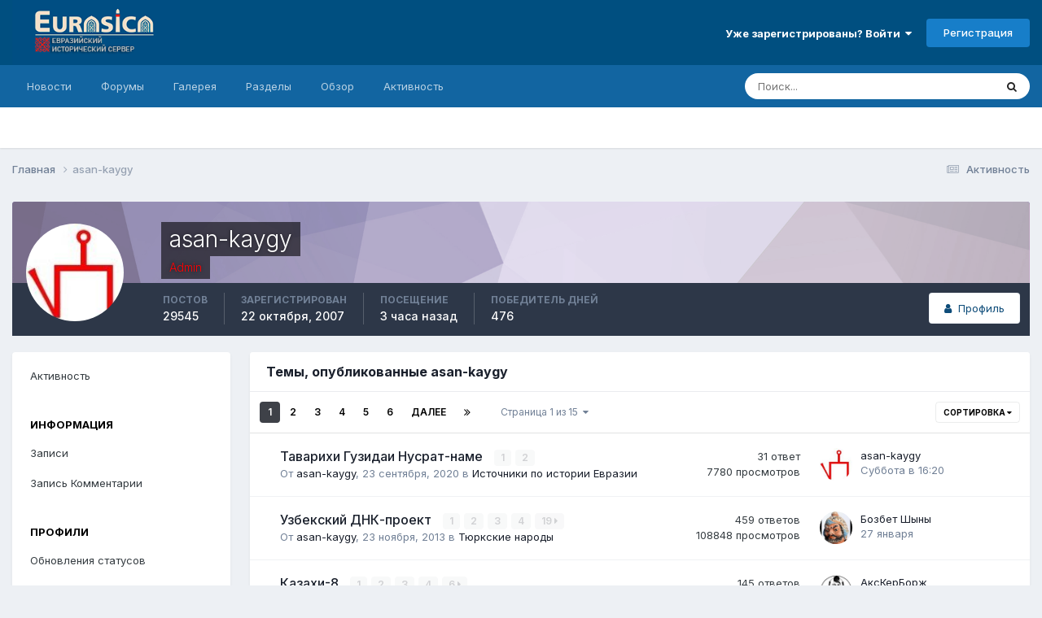

--- FILE ---
content_type: text/html;charset=UTF-8
request_url: https://eurasica.ru/profile/4602-asan-kaygy/content/?type=forums_topic&change_section=1
body_size: 20338
content:
<!DOCTYPE html>
<html lang="ru-RU" dir="ltr">
	<head>
		<meta charset="utf-8">
        
		<title>Контент asan-kaygy - «Евразийский исторический сервер»</title>
		
			<!-- Global site tag (gtag.js) - Google Analytics -->
<script async src="https://www.googletagmanager.com/gtag/js?id=UA-75112902-2"></script>
<script>
  window.dataLayer = window.dataLayer || [];
  function gtag(){dataLayer.push(arguments);}
  gtag('js', new Date());

  gtag('config', 'UA-75112902-2');
gtag('set', {'user_id': 'USER_ID'}); // Задание идентификатора пользователя с помощью параметра user_id (текущий пользователь).
</script>
		
		
		
		

	<meta name="viewport" content="width=device-width, initial-scale=1">


	
	
		<meta property="og:image" content="https://eurasica.ru/uploads/monthly_2024_01/logo.png.830baeb648da95aa6dcdba7499f53592.png">
	


	<meta name="twitter:card" content="summary_large_image" />




	
		
			
				<meta property="og:site_name" content="«Евразийский исторический сервер»">
			
		
	

	
		
			
				<meta property="og:locale" content="ru_RU">
			
		
	


	
		<link rel="canonical" href="https://eurasica.ru/profile/4602-asan-kaygy/content/?type=forums_topic" />
	

	
		<link rel="next" href="https://eurasica.ru/profile/4602-asan-kaygy/content/page/2/?type=forums_topic" />
	

	
		<link rel="last" href="https://eurasica.ru/profile/4602-asan-kaygy/content/page/15/?type=forums_topic" />
	





<link rel="manifest" href="https://eurasica.ru/manifest.webmanifest/">
<meta name="msapplication-config" content="https://eurasica.ru/browserconfig.xml/">
<meta name="msapplication-starturl" content="/">
<meta name="application-name" content="«Евразийский исторический сервер»">
<meta name="apple-mobile-web-app-title" content="«Евразийский исторический сервер»">

	<meta name="theme-color" content="#004f80">










<link rel="preload" href="//eurasica.ru/applications/core/interface/font/fontawesome-webfont.woff2?v=4.7.0" as="font" crossorigin="anonymous">
		


	<link rel="preconnect" href="https://fonts.googleapis.com">
	<link rel="preconnect" href="https://fonts.gstatic.com" crossorigin>
	
		<link href="https://fonts.googleapis.com/css2?family=Inter:wght@300;400;500;600;700&display=swap" rel="stylesheet">
	



	<link rel='stylesheet' href='https://eurasica.ru/uploads/css_built_1/341e4a57816af3ba440d891ca87450ff_framework.css?v=4e52a1ea3c1769080087' media='all'>

	<link rel='stylesheet' href='https://eurasica.ru/uploads/css_built_1/05e81b71abe4f22d6eb8d1a929494829_responsive.css?v=4e52a1ea3c1769080087' media='all'>

	<link rel='stylesheet' href='https://eurasica.ru/uploads/css_built_1/20446cf2d164adcc029377cb04d43d17_flags.css?v=4e52a1ea3c1769080087' media='all'>

	<link rel='stylesheet' href='https://eurasica.ru/uploads/css_built_1/90eb5adf50a8c640f633d47fd7eb1778_core.css?v=4e52a1ea3c1769080087' media='all'>

	<link rel='stylesheet' href='https://eurasica.ru/uploads/css_built_1/5a0da001ccc2200dc5625c3f3934497d_core_responsive.css?v=4e52a1ea3c1769080087' media='all'>

	<link rel='stylesheet' href='https://eurasica.ru/uploads/css_built_1/ffdbd8340d5c38a97b780eeb2549bc3f_profiles.css?v=4e52a1ea3c1769080087' media='all'>

	<link rel='stylesheet' href='https://eurasica.ru/uploads/css_built_1/f2ef08fd7eaff94a9763df0d2e2aaa1f_streams.css?v=4e52a1ea3c1769080087' media='all'>

	<link rel='stylesheet' href='https://eurasica.ru/uploads/css_built_1/9be4fe0d9dd3ee2160f368f53374cd3f_leaderboard.css?v=4e52a1ea3c1769080087' media='all'>

	<link rel='stylesheet' href='https://eurasica.ru/uploads/css_built_1/125515e1b6f230e3adf3a20c594b0cea_profiles_responsive.css?v=4e52a1ea3c1769080087' media='all'>

	<link rel='stylesheet' href='https://eurasica.ru/uploads/css_built_1/85f08a814a02aa8260eec3eab0e3ca47_profile.css?v=4e52a1ea3c1769080087' media='all'>

	<link rel='stylesheet' href='https://eurasica.ru/uploads/css_built_1/62e269ced0fdab7e30e026f1d30ae516_forums.css?v=4e52a1ea3c1769080087' media='all'>

	<link rel='stylesheet' href='https://eurasica.ru/uploads/css_built_1/76e62c573090645fb99a15a363d8620e_forums_responsive.css?v=4e52a1ea3c1769080087' media='all'>





<link rel='stylesheet' href='https://eurasica.ru/uploads/css_built_1/258adbb6e4f3e83cd3b355f84e3fa002_custom.css?v=4e52a1ea3c1769080087' media='all'>




		
		

	
	<link rel='shortcut icon' href='https://eurasica.ru/uploads/monthly_2016_08/favicon.ico.3492aa3ee3b31f981a42c1354759c69f.ico' type="image/x-icon">

      <!-- Yandex.Metrika counter -->
<script type="text/javascript" >
   (function(m,e,t,r,i,k,a){m[i]=m[i]||function(){(m[i].a=m[i].a||[]).push(arguments)};
   m[i].l=1*new Date();k=e.createElement(t),a=e.getElementsByTagName(t)[0],k.async=1,k.src=r,a.parentNode.insertBefore(k,a)})
   (window, document, "script", "https://mc.yandex.ru/metrika/tag.js", "ym");

   ym(66086917, "init", {
        clickmap:true,
        trackLinks:true,
        accurateTrackBounce:true,
        webvisor:true
   });
</script>
<noscript><div><img src="https://mc.yandex.ru/watch/66086917" style="position:absolute; left:-9999px;" alt="" /></div></noscript>
<!-- /Yandex.Metrika counter -->
      <!-- Yandex.RTB -->
<script>window.yaContextCb=window.yaContextCb||[]</script>
<script src="https://yandex.ru/ads/system/context.js" async></script>
      </head>
	<body class='ipsApp ipsApp_front ipsJS_none ipsClearfix' data-controller='core.front.core.app' data-message="" data-pageApp='core' data-pageLocation='front' data-pageModule='members' data-pageController='profile' data-pageID='4602'  >
		
        

        

		<a href='#ipsLayout_mainArea' class='ipsHide' title='Перейти к основному содержанию на этой странице' accesskey='m'>Перейти к содержанию</a>
		





		<div id='ipsLayout_header' class='ipsClearfix'>
			<header>
				<div class='ipsLayout_container'>
					


<a href='https://eurasica.ru/' id='elLogo' accesskey='1'><img src="https://eurasica.ru/uploads/monthly_2024_01/logo.png.cdf7be7b2880b76a771c935d737c8a9e.png" alt='«Евразийский исторический сервер»'></a>

					
						

	<ul id='elUserNav' class='ipsList_inline cSignedOut ipsResponsive_showDesktop'>
		
        
		
        
        
            
            <li id='elSignInLink'>
                <a href='https://eurasica.ru/login/' data-ipsMenu-closeOnClick="false" data-ipsMenu id='elUserSignIn'>
                    Уже зарегистрированы? Войти &nbsp;<i class='fa fa-caret-down'></i>
                </a>
                
<div id='elUserSignIn_menu' class='ipsMenu ipsMenu_auto ipsHide'>
	<form accept-charset='utf-8' method='post' action='https://eurasica.ru/login/'>
		<input type="hidden" name="csrfKey" value="e8a4d8a3c56866224466bc336d9c44d4">
		<input type="hidden" name="ref" value="aHR0cHM6Ly9ldXJhc2ljYS5ydS9wcm9maWxlLzQ2MDItYXNhbi1rYXlneS9jb250ZW50Lz90eXBlPWZvcnVtc190b3BpYyZjaGFuZ2Vfc2VjdGlvbj0x">
		<div data-role="loginForm">
			
			
			
				
<div class="ipsPad ipsForm ipsForm_vertical">
	<h4 class="ipsType_sectionHead">Войти</h4>
	<br><br>
	<ul class='ipsList_reset'>
		<li class="ipsFieldRow ipsFieldRow_noLabel ipsFieldRow_fullWidth">
			
			
				<input type="text" placeholder="Отображаемое имя" name="auth" autocomplete="username">
			
		</li>
		<li class="ipsFieldRow ipsFieldRow_noLabel ipsFieldRow_fullWidth">
			<input type="password" placeholder="Пароль" name="password" autocomplete="current-password">
		</li>
		<li class="ipsFieldRow ipsFieldRow_checkbox ipsClearfix">
			<span class="ipsCustomInput">
				<input type="checkbox" name="remember_me" id="remember_me_checkbox" value="1" checked aria-checked="true">
				<span></span>
			</span>
			<div class="ipsFieldRow_content">
				<label class="ipsFieldRow_label" for="remember_me_checkbox">Запомнить</label>
				<span class="ipsFieldRow_desc">Не рекомендуется для компьютеров с общим доступом</span>
			</div>
		</li>
		<li class="ipsFieldRow ipsFieldRow_fullWidth">
			<button type="submit" name="_processLogin" value="usernamepassword" class="ipsButton ipsButton_primary ipsButton_small" id="elSignIn_submit">Войти</button>
			
				<p class="ipsType_right ipsType_small">
					
						<a href='https://eurasica.ru/lostpassword/' data-ipsDialog data-ipsDialog-title='Забыли пароль?'>
					
					Забыли пароль?</a>
				</p>
			
		</li>
	</ul>
</div>
			
		</div>
	</form>
</div>
            </li>
            
        
		
			<li>
				
					<a href='https://eurasica.ru/register/' data-ipsDialog data-ipsDialog-size='narrow' data-ipsDialog-title='Регистрация' id='elRegisterButton' class='ipsButton ipsButton_normal ipsButton_primary'>Регистрация</a>
				
			</li>
		
	</ul>

						
<ul class='ipsMobileHamburger ipsList_reset ipsResponsive_hideDesktop'>
	<li data-ipsDrawer data-ipsDrawer-drawerElem='#elMobileDrawer'>
		<a href='#'>
			
			
				
			
			
			
			<i class='fa fa-navicon'></i>
		</a>
	</li>
</ul>
					
				</div>
			</header>
			

	<nav data-controller='core.front.core.navBar' class=' ipsResponsive_showDesktop'>
		<div class='ipsNavBar_primary ipsLayout_container '>
			<ul data-role="primaryNavBar" class='ipsClearfix'>
				


	
		
		
		<li  id='elNavSecondary_19' data-role="navBarItem" data-navApp="cms" data-navExt="Pages">
			
			
				<a href="https://eurasica.ru"  data-navItem-id="19" >
					Новости<span class='ipsNavBar_active__identifier'></span>
				</a>
			
			
		</li>
	
	

	
		
		
		<li  id='elNavSecondary_8' data-role="navBarItem" data-navApp="forums" data-navExt="Forums">
			
			
				<a href="https://eurasica.ru/forums/"  data-navItem-id="8" >
					Форумы<span class='ipsNavBar_active__identifier'></span>
				</a>
			
			
		</li>
	
	

	
		
		
		<li  id='elNavSecondary_9' data-role="navBarItem" data-navApp="gallery" data-navExt="Gallery">
			
			
				<a href="https://eurasica.ru/gallery/"  data-navItem-id="9" >
					Галерея<span class='ipsNavBar_active__identifier'></span>
				</a>
			
			
		</li>
	
	

	
		
		
		<li  id='elNavSecondary_21' data-role="navBarItem" data-navApp="core" data-navExt="CustomItem">
			
			
				<a href="https://eurasica.ru/news/razdely/"  data-navItem-id="21" >
					Разделы<span class='ipsNavBar_active__identifier'></span>
				</a>
			
			
				<ul class='ipsNavBar_secondary ipsHide' data-role='secondaryNavBar'>
					


	
		
		
		<li  id='elNavSecondary_26' data-role="navBarItem" data-navApp="core" data-navExt="CustomItem">
			
			
				<a href="https://eurasica.ru/news/razdely/genealogiya/"  data-navItem-id="26" >
					Генеалогии<span class='ipsNavBar_active__identifier'></span>
				</a>
			
			
		</li>
	
	

	
		
		
		<li  id='elNavSecondary_23' data-role="navBarItem" data-navApp="core" data-navExt="CustomItem">
			
			
				<a href="https://eurasica.ru/news/razdely/pismennost/"  data-navItem-id="23" >
					Письменность<span class='ipsNavBar_active__identifier'></span>
				</a>
			
			
		</li>
	
	

	
		
		
		<li  id='elNavSecondary_27' data-role="navBarItem" data-navApp="core" data-navExt="CustomItem">
			
			
				<a href="https://eurasica.ru/news/razdely/%D1%83%D0%B3%D0%BE%D0%BB-%D0%B7%D1%80%D0%B5%D0%BD%D0%B8%D1%8F/"  data-navItem-id="27" >
					Угол зрения<span class='ipsNavBar_active__identifier'></span>
				</a>
			
			
		</li>
	
	

	
		
		
		<li  id='elNavSecondary_25' data-role="navBarItem" data-navApp="core" data-navExt="CustomItem">
			
			
				<a href="https://eurasica.ru/news/razdely/hronologiya/"  data-navItem-id="25" >
					Хронологии<span class='ipsNavBar_active__identifier'></span>
				</a>
			
			
		</li>
	
	

	
		
		
		<li  id='elNavSecondary_24' data-role="navBarItem" data-navApp="core" data-navExt="CustomItem">
			
			
				<a href="https://eurasica.ru/news/razdely/yazykoznanie/"  data-navItem-id="24" >
					Языкознание<span class='ipsNavBar_active__identifier'></span>
				</a>
			
			
		</li>
	
	

					<li class='ipsHide' id='elNavigationMore_21' data-role='navMore'>
						<a href='#' data-ipsMenu data-ipsMenu-appendTo='#elNavigationMore_21' id='elNavigationMore_21_dropdown'>Больше <i class='fa fa-caret-down'></i></a>
						<ul class='ipsHide ipsMenu ipsMenu_auto' id='elNavigationMore_21_dropdown_menu' data-role='moreDropdown'></ul>
					</li>
				</ul>
			
		</li>
	
	

	
		
		
		<li  id='elNavSecondary_1' data-role="navBarItem" data-navApp="core" data-navExt="CustomItem">
			
			
				<a href="https://eurasica.ru"  data-navItem-id="1" >
					Обзор<span class='ipsNavBar_active__identifier'></span>
				</a>
			
			
				<ul class='ipsNavBar_secondary ipsHide' data-role='secondaryNavBar'>
					


	
		
		
		<li  id='elNavSecondary_20' data-role="navBarItem" data-navApp="core" data-navExt="CustomItem">
			
			
				<a href="https://forum-eurasica.ru/dict/"  data-navItem-id="20" >
					Словарь <span class='ipsNavBar_active__identifier'></span>
				</a>
			
			
		</li>
	
	

	
	

	
		
		
		<li  id='elNavSecondary_11' data-role="navBarItem" data-navApp="core" data-navExt="StaffDirectory">
			
			
				<a href="https://eurasica.ru/staff/"  data-navItem-id="11" >
					Модераторы<span class='ipsNavBar_active__identifier'></span>
				</a>
			
			
		</li>
	
	

	
		
		
		<li  id='elNavSecondary_12' data-role="navBarItem" data-navApp="core" data-navExt="OnlineUsers">
			
			
				<a href="https://eurasica.ru/online/"  data-navItem-id="12" >
					Пользователи онлайн<span class='ipsNavBar_active__identifier'></span>
				</a>
			
			
		</li>
	
	

					<li class='ipsHide' id='elNavigationMore_1' data-role='navMore'>
						<a href='#' data-ipsMenu data-ipsMenu-appendTo='#elNavigationMore_1' id='elNavigationMore_1_dropdown'>Больше <i class='fa fa-caret-down'></i></a>
						<ul class='ipsHide ipsMenu ipsMenu_auto' id='elNavigationMore_1_dropdown_menu' data-role='moreDropdown'></ul>
					</li>
				</ul>
			
		</li>
	
	

	
		
		
		<li  id='elNavSecondary_2' data-role="navBarItem" data-navApp="core" data-navExt="CustomItem">
			
			
				<a href="https://eurasica.ru/discover/"  data-navItem-id="2" >
					Активность<span class='ipsNavBar_active__identifier'></span>
				</a>
			
			
				<ul class='ipsNavBar_secondary ipsHide' data-role='secondaryNavBar'>
					


	
		
		
		<li  id='elNavSecondary_3' data-role="navBarItem" data-navApp="core" data-navExt="AllActivity">
			
			
				<a href="https://eurasica.ru/discover/"  data-navItem-id="3" >
					Активность<span class='ipsNavBar_active__identifier'></span>
				</a>
			
			
		</li>
	
	

	
	

	
	

	
	

	
		
		
		<li  id='elNavSecondary_7' data-role="navBarItem" data-navApp="core" data-navExt="Search">
			
			
				<a href="https://eurasica.ru/search/"  data-navItem-id="7" >
					Поиск<span class='ipsNavBar_active__identifier'></span>
				</a>
			
			
		</li>
	
	

					<li class='ipsHide' id='elNavigationMore_2' data-role='navMore'>
						<a href='#' data-ipsMenu data-ipsMenu-appendTo='#elNavigationMore_2' id='elNavigationMore_2_dropdown'>Больше <i class='fa fa-caret-down'></i></a>
						<ul class='ipsHide ipsMenu ipsMenu_auto' id='elNavigationMore_2_dropdown_menu' data-role='moreDropdown'></ul>
					</li>
				</ul>
			
		</li>
	
	

				<li class='ipsHide' id='elNavigationMore' data-role='navMore'>
					<a href='#' data-ipsMenu data-ipsMenu-appendTo='#elNavigationMore' id='elNavigationMore_dropdown'>Больше</a>
					<ul class='ipsNavBar_secondary ipsHide' data-role='secondaryNavBar'>
						<li class='ipsHide' id='elNavigationMore_more' data-role='navMore'>
							<a href='#' data-ipsMenu data-ipsMenu-appendTo='#elNavigationMore_more' id='elNavigationMore_more_dropdown'>Больше <i class='fa fa-caret-down'></i></a>
							<ul class='ipsHide ipsMenu ipsMenu_auto' id='elNavigationMore_more_dropdown_menu' data-role='moreDropdown'></ul>
						</li>
					</ul>
				</li>
			</ul>
			

	<div id="elSearchWrapper">
		<div id='elSearch' data-controller="core.front.core.quickSearch">
			<form accept-charset='utf-8' action='//eurasica.ru/search/?do=quicksearch' method='post'>
                <input type='search' id='elSearchField' placeholder='Поиск...' name='q' autocomplete='off' aria-label='Поиск'>
                <details class='cSearchFilter'>
                    <summary class='cSearchFilter__text'></summary>
                    <ul class='cSearchFilter__menu'>
                        
                        <li><label><input type="radio" name="type" value="all" ><span class='cSearchFilter__menuText'>Везде</span></label></li>
                        
                        
                            <li><label><input type="radio" name="type" value="cms_pages_pageitem"><span class='cSearchFilter__menuText'>Страницы</span></label></li>
                        
                            <li><label><input type="radio" name="type" value="cms_records1"><span class='cSearchFilter__menuText'>Записи</span></label></li>
                        
                            <li><label><input type="radio" name="type" value="core_statuses_status" checked><span class='cSearchFilter__menuText'>Обновления статусов</span></label></li>
                        
                            <li><label><input type="radio" name="type" value="forums_topic"><span class='cSearchFilter__menuText'>Темы</span></label></li>
                        
                            <li><label><input type="radio" name="type" value="gallery_image"><span class='cSearchFilter__menuText'>Изображения</span></label></li>
                        
                            <li><label><input type="radio" name="type" value="gallery_album_item"><span class='cSearchFilter__menuText'>Альбомы</span></label></li>
                        
                            <li><label><input type="radio" name="type" value="core_members"><span class='cSearchFilter__menuText'>Пользователи</span></label></li>
                        
                    </ul>
                </details>
				<button class='cSearchSubmit' type="submit" aria-label='Поиск'><i class="fa fa-search"></i></button>
			</form>
		</div>
	</div>

		</div>
	</nav>

			
<ul id='elMobileNav' class='ipsResponsive_hideDesktop' data-controller='core.front.core.mobileNav'>
	
		
			<li id='elMobileBreadcrumb'>
				<a href='https://eurasica.ru/'>
					<span>Главная</span>
				</a>
			</li>
		
	
	
	
	<li >
		<a data-action="defaultStream" href='https://eurasica.ru/discover/'><i class="fa fa-newspaper-o" aria-hidden="true"></i></a>
	</li>

	

	
		<li class='ipsJS_show'>
			<a href='https://eurasica.ru/search/'><i class='fa fa-search'></i></a>
		</li>
	
</ul>
		</div>
      <div>
        <!-- Yandex.RTB R-A-612374-5 -->
<script>
window.yaContextCb.push(()=>{
	Ya.Context.AdvManager.render({
		"blockId": "R-A-612374-5",
		"type": "fullscreen",
		"platform": "touch"
	})
})
</script>
      </div>
		<main id='ipsLayout_body' class='ipsLayout_container'>
			<div id='ipsLayout_contentArea'>
				<div id='ipsLayout_contentWrapper'>
					
<nav class='ipsBreadcrumb ipsBreadcrumb_top ipsFaded_withHover'>
	

	<ul class='ipsList_inline ipsPos_right'>
		
		<li >
			<a data-action="defaultStream" class='ipsType_light '  href='https://eurasica.ru/discover/'><i class="fa fa-newspaper-o" aria-hidden="true"></i> <span>Активность</span></a>
		</li>
		
	</ul>

	<ul data-role="breadcrumbList">
		<li>
			<a title="Главная" href='https://eurasica.ru/'>
				<span>Главная <i class='fa fa-angle-right'></i></span>
			</a>
		</li>
		
		
			<li>
				
					<a href='https://eurasica.ru/profile/4602-asan-kaygy/'>
						<span>asan-kaygy </span>
					</a>
				
			</li>
		
	</ul>
</nav>
					
					<div id='ipsLayout_mainArea'>
						<a id='elContent'></a>
						<!-- Yandex.RTB R-A-612374-1 -->
<div id="yandex_rtb_R-A-612374-1"></div>
<script>
window.yaContextCb.push(()=>{
	Ya.Context.AdvManager.render({
		"blockId": "R-A-612374-1",
		"renderTo": "yandex_rtb_R-A-612374-1"
	})
})
</script>
						
						
						

	




						


<div data-controller='core.front.profile.main' id='elProfileUserContent'>
	

<header data-role="profileHeader">
    <div class='ipsPageHead_special cProfileHeaderMinimal' id='elProfileHeader' data-controller='core.global.core.coverPhoto' data-url="https://eurasica.ru/profile/4602-asan-kaygy/?csrfKey=e8a4d8a3c56866224466bc336d9c44d4" data-coverOffset='0'>
        
        <div class='ipsCoverPhoto_container' style="background-color: hsl(263, 100%, 80% )">
            <img src='https://eurasica.ru/uploads/set_resources_1/84c1e40ea0e759e3f1505eb1788ddf3c_pattern.png' class='ipsCoverPhoto_photo' data-action="toggleCoverPhoto" alt=''>
        </div>
        
        
        <div class='ipsColumns ipsColumns_collapsePhone' data-hideOnCoverEdit>
            <div class='ipsColumn ipsColumn_fixed ipsColumn_narrow ipsPos_center' id='elProfilePhoto'>
                
                <a href="https://eurasica.ru/uploads/monthly_2021_01/1200px-Golden_Horde_flag_1339_svg.jpg.cc9f4bcf04820530b8cdf8a4fb74a3d3.jpg" data-ipsLightbox class='ipsUserPhoto ipsUserPhoto_xlarge'>
                    <img src='https://eurasica.ru/uploads/monthly_2021_01/1200px-Golden_Horde_flag_1339_svg.thumb.jpg.e4d8127ee6e679582aae58c8dbc9daf7.jpg' alt=''>
                </a>
                
                
            </div>
            <div class='ipsColumn ipsColumn_fluid'>
                <div class='ipsPos_left ipsPad cProfileHeader_name ipsType_normal'>
                    <h1 class='ipsType_reset ipsPageHead_barText'>
                        asan-kaygy

                        
                        
                    </h1>
                    <span>
						
						<span class='ipsPageHead_barText'><span style='color:red'>Admin</span></span>
					</span>
                </div>
                
                <ul class='ipsList_inline ipsPad ipsResponsive_hidePhone ipsResponsive_block ipsPos_left'>
                    
                    <li>

<div data-followApp='core' data-followArea='member' data-followID='4602'  data-controller='core.front.core.followButton'>
	
		

	
</div></li>
                    
                    
                </ul>
                
            </div>
        </div>
    </div>

    <div class='ipsGrid ipsAreaBackground ipsPad ipsResponsive_showPhone ipsResponsive_block'>
        
        
        

        
        
        <div data-role='switchView' class='ipsGrid_span12'>
            <div data-action="goToProfile" data-type='phone' class=''>
                <a href='https://eurasica.ru/profile/4602-asan-kaygy/' class='ipsButton ipsButton_veryLight ipsButton_small ipsButton_fullWidth' title="Профиль asan-kaygy"><i class='fa fa-user'></i></a>
            </div>
            <div data-action="browseContent" data-type='phone' class='ipsHide'>
                <a href="https://eurasica.ru/profile/4602-asan-kaygy/content/" rel="nofollow" class='ipsButton ipsButton_veryLight ipsButton_small ipsButton_fullWidth'  title="Контент asan-kaygy"><i class='fa fa-newspaper-o'></i></a>
            </div>
        </div>
    </div>

    <div id='elProfileStats' class='ipsClearfix sm:ipsPadding ipsResponsive_pull'>
        <div data-role='switchView' class='ipsResponsive_hidePhone ipsPos_right'>
            <a href='https://eurasica.ru/profile/4602-asan-kaygy/' class='ipsButton ipsButton_veryLight ipsButton_small ipsPos_right ' data-action="goToProfile" data-type='full' title="Профиль asan-kaygy"><i class='fa fa-user'></i> <span class='ipsResponsive_showDesktop ipsResponsive_inline'>&nbsp;Профиль</span></a>
            <a href="https://eurasica.ru/profile/4602-asan-kaygy/content/" rel="nofollow" class='ipsButton ipsButton_veryLight ipsButton_small ipsPos_right ipsHide' data-action="browseContent" data-type='full' title="Контент asan-kaygy"><i class='fa fa-newspaper-o'></i> <span class='ipsResponsive_showDesktop ipsResponsive_inline'>&nbsp;Обзор контента</span></a>
        </div>
        <ul class='ipsList_reset ipsFlex ipsFlex-ai:center ipsFlex-fw:wrap ipsPos_left ipsResponsive_noFloat'>
            <li>
                <h4 class='ipsType_minorHeading'>Постов</h4>
                29545
            </li>
            <li>
                <h4 class='ipsType_minorHeading'>Зарегистрирован</h4>
                <time datetime='2007-10-22T13:54:07Z' title='10/22/07 13:54' data-short='18 г.'>22 октября, 2007</time>
            </li>
            
            <li>
                <h4 class='ipsType_minorHeading'>Посещение</h4>
                <span>
					
                    <time datetime='2026-02-02T21:02:35Z' title='02/02/26 21:02' data-short='3 ч.'>3 часа назад</time>
				</span>
            </li>
            
            
            <li>
                <h4 class='ipsType_minorHeading'>Победитель дней</h4>
                <span data-ipsTooltip title='Количество раз asan-kaygy имел наиболее популярный по репутации контент за день'>476</span>
            </li>
            
        </ul>
    </div>
</header>
	<div data-role="profileContent" class='ipsSpacer_top'>

		<div class="ipsColumns ipsColumns_collapsePhone">
			<div class="ipsColumn ipsColumn_wide">
				<div class='ipsPadding:half ipsBox'>
					<div class="ipsSideMenu" data-ipsTabBar data-ipsTabBar-contentArea='#elUserContent' data-ipsTabBar-itemselector=".ipsSideMenu_item" data-ipsTabBar-activeClass="ipsSideMenu_itemActive" data-ipsSideMenu>
						<h3 class="ipsSideMenu_mainTitle ipsAreaBackground_light ipsType_medium">
							<a href="#user_content" class="ipsPad_double" data-action="openSideMenu"><i class="fa fa-bars"></i> &nbsp;Тип контента&nbsp;<i class="fa fa-caret-down"></i></a>
						</h3>
						<div>
							<ul class="ipsSideMenu_list">
								<li><a href="https://eurasica.ru/profile/4602-asan-kaygy/content/?change_section=1" class="ipsSideMenu_item ">Активность</a></li>
							</ul>
							
								<h4 class='ipsSideMenu_subTitle'>Информация</h4>
								<ul class="ipsSideMenu_list">
									
										<li><a href="https://eurasica.ru/profile/4602-asan-kaygy/content/?type=cms_records1&amp;change_section=1" class="ipsSideMenu_item ">Записи</a></li>
									
										<li><a href="https://eurasica.ru/profile/4602-asan-kaygy/content/?type=cms_records_comment1&amp;change_section=1" class="ipsSideMenu_item ">Запись Комментарии</a></li>
									
								</ul>
							
								<h4 class='ipsSideMenu_subTitle'>Профили</h4>
								<ul class="ipsSideMenu_list">
									
										<li><a href="https://eurasica.ru/profile/4602-asan-kaygy/content/?type=core_statuses_status&amp;change_section=1" class="ipsSideMenu_item ">Обновления статусов</a></li>
									
										<li><a href="https://eurasica.ru/profile/4602-asan-kaygy/content/?type=core_statuses_reply&amp;change_section=1" class="ipsSideMenu_item ">Ответы статуса</a></li>
									
								</ul>
							
								<h4 class='ipsSideMenu_subTitle'>Форумы</h4>
								<ul class="ipsSideMenu_list">
									
										<li><a href="https://eurasica.ru/profile/4602-asan-kaygy/content/?type=forums_topic&amp;change_section=1" class="ipsSideMenu_item ipsSideMenu_itemActive">Темы</a></li>
									
										<li><a href="https://eurasica.ru/profile/4602-asan-kaygy/content/?type=forums_topic_post&amp;change_section=1" class="ipsSideMenu_item ">Сообщения</a></li>
									
								</ul>
							
								<h4 class='ipsSideMenu_subTitle'>Галерея</h4>
								<ul class="ipsSideMenu_list">
									
										<li><a href="https://eurasica.ru/profile/4602-asan-kaygy/content/?type=gallery_image&amp;change_section=1" class="ipsSideMenu_item ">Изображения</a></li>
									
										<li><a href="https://eurasica.ru/profile/4602-asan-kaygy/content/?type=gallery_image_comment&amp;change_section=1" class="ipsSideMenu_item ">Комментарии к изображению</a></li>
									
										<li><a href="https://eurasica.ru/profile/4602-asan-kaygy/content/?type=gallery_album_item&amp;change_section=1" class="ipsSideMenu_item ">Альбомы</a></li>
									
										<li><a href="https://eurasica.ru/profile/4602-asan-kaygy/content/?type=gallery_album_comment&amp;change_section=1" class="ipsSideMenu_item ">Комментарии альбома</a></li>
									
								</ul>
							
						</div>			
					</div>
				</div>
			</div>
			<div class="ipsColumn ipsColumn_fluid" id='elUserContent'>
				
<div class='ipsBox'>
	<h2 class='ipsType_sectionTitle ipsType_reset'>Темы, опубликованные asan-kaygy</h2>
	
<div data-baseurl='https://eurasica.ru/profile/4602-asan-kaygy/content/?type=forums_topic' data-resort='listResort' data-controller='core.global.core.table'   data-tableID='f1dfeb5498cf423b5875743e80a49947'>
	

	
	<div class="ipsButtonBar ipsPad_half ipsClearfix ipsClear">
		

		<ul class="ipsButtonRow ipsPos_right ipsClearfix">
			
				<li>
					
					<a href="#elSortByMenu_menu" id="elSortByMenu_6a41480fd897af3c56ea64f83069a318" data-role="sortButton" data-ipsMenu data-ipsMenu-activeClass="ipsButtonRow_active" data-ipsMenu-selectable="radio">Сортировка <i class="fa fa-caret-down"></i></a>
					<ul class="ipsMenu ipsMenu_auto ipsMenu_withStem ipsMenu_selectable ipsHide" id="elSortByMenu_6a41480fd897af3c56ea64f83069a318_menu">
							
							
								<li class="ipsMenu_item ipsMenu_itemChecked" data-ipsMenuValue="last_post" data-sortDirection='desc'><a href="https://eurasica.ru/profile/4602-asan-kaygy/content/?type=forums_topic&amp;sortby=last_post&amp;sortdirection=desc" rel="nofollow">Последние обновления</a></li>
							
								<li class="ipsMenu_item " data-ipsMenuValue="title" data-sortDirection='asc'><a href="https://eurasica.ru/profile/4602-asan-kaygy/content/?type=forums_topic&amp;sortby=title&amp;sortdirection=asc" rel="nofollow">Заголовок</a></li>
							
								<li class="ipsMenu_item " data-ipsMenuValue="start_date" data-sortDirection='desc'><a href="https://eurasica.ru/profile/4602-asan-kaygy/content/?type=forums_topic&amp;sortby=start_date&amp;sortdirection=desc" rel="nofollow">Дата начала</a></li>
							
								<li class="ipsMenu_item " data-ipsMenuValue="posts" data-sortDirection='desc'><a href="https://eurasica.ru/profile/4602-asan-kaygy/content/?type=forums_topic&amp;sortby=posts&amp;sortdirection=desc" rel="nofollow">Самые комментируемые</a></li>
							
								<li class="ipsMenu_item " data-ipsMenuValue="views" data-sortDirection='desc'><a href="https://eurasica.ru/profile/4602-asan-kaygy/content/?type=forums_topic&amp;sortby=views&amp;sortdirection=desc" rel="nofollow">Самые просматриваемые</a></li>
							
						
					</ul>
					
				</li>
			
			
		</ul>

		<div data-role="tablePagination" >
			


	
	<ul class='ipsPagination' id='elPagination_f1dfeb5498cf423b5875743e80a49947_155189421' data-ipsPagination-seoPagination='true' data-pages='15' data-ipsPagination  data-ipsPagination-pages="15" data-ipsPagination-perPage='25'>
		
			
				<li class='ipsPagination_first ipsPagination_inactive'><a href='https://eurasica.ru/profile/4602-asan-kaygy/content/?type=forums_topic' rel="first" data-page='1' data-ipsTooltip title='Первая страница'><i class='fa fa-angle-double-left'></i></a></li>
				<li class='ipsPagination_prev ipsPagination_inactive'><a href='https://eurasica.ru/profile/4602-asan-kaygy/content/?type=forums_topic' rel="prev" data-page='0' data-ipsTooltip title='Предыдущая страница'>Назад</a></li>
			
			<li class='ipsPagination_page ipsPagination_active'><a href='https://eurasica.ru/profile/4602-asan-kaygy/content/?type=forums_topic' data-page='1'>1</a></li>
			
				
					<li class='ipsPagination_page'><a href='https://eurasica.ru/profile/4602-asan-kaygy/content/page/2/?type=forums_topic' data-page='2'>2</a></li>
				
					<li class='ipsPagination_page'><a href='https://eurasica.ru/profile/4602-asan-kaygy/content/page/3/?type=forums_topic' data-page='3'>3</a></li>
				
					<li class='ipsPagination_page'><a href='https://eurasica.ru/profile/4602-asan-kaygy/content/page/4/?type=forums_topic' data-page='4'>4</a></li>
				
					<li class='ipsPagination_page'><a href='https://eurasica.ru/profile/4602-asan-kaygy/content/page/5/?type=forums_topic' data-page='5'>5</a></li>
				
					<li class='ipsPagination_page'><a href='https://eurasica.ru/profile/4602-asan-kaygy/content/page/6/?type=forums_topic' data-page='6'>6</a></li>
				
				<li class='ipsPagination_next'><a href='https://eurasica.ru/profile/4602-asan-kaygy/content/page/2/?type=forums_topic' rel="next" data-page='2' data-ipsTooltip title='Следующая страница'>Далее</a></li>
				<li class='ipsPagination_last'><a href='https://eurasica.ru/profile/4602-asan-kaygy/content/page/15/?type=forums_topic' rel="last" data-page='15' data-ipsTooltip title='Последняя страница'><i class='fa fa-angle-double-right'></i></a></li>
			
			
				<li class='ipsPagination_pageJump'>
					<a href='#' data-ipsMenu data-ipsMenu-closeOnClick='false' data-ipsMenu-appendTo='#elPagination_f1dfeb5498cf423b5875743e80a49947_155189421' id='elPagination_f1dfeb5498cf423b5875743e80a49947_155189421_jump'>Страница 1 из 15 &nbsp;<i class='fa fa-caret-down'></i></a>
					<div class='ipsMenu ipsMenu_narrow ipsPadding ipsHide' id='elPagination_f1dfeb5498cf423b5875743e80a49947_155189421_jump_menu'>
						<form accept-charset='utf-8' method='post' action='https://eurasica.ru/profile/4602-asan-kaygy/content/?type=forums_topic' data-role="pageJump" data-baseUrl='#'>
							<ul class='ipsForm ipsForm_horizontal'>
								<li class='ipsFieldRow'>
									<input type='number' min='1' max='15' placeholder='Номер страницы' class='ipsField_fullWidth' name='page'>
								</li>
								<li class='ipsFieldRow ipsFieldRow_fullWidth'>
									<input type='submit' class='ipsButton_fullWidth ipsButton ipsButton_verySmall ipsButton_primary' value='Поехали'>
								</li>
							</ul>
						</form>
					</div>
				</li>
			
		
	</ul>

		</div>
	</div>
	

	
		
			<ol class='ipsDataList ipsClear cProfileContent ' id='elTable_6a41480fd897af3c56ea64f83069a318' data-role="tableRows">
				

	
		


<li class="ipsDataItem ipsDataItem_responsivePhoto   ">
	
		
			
				<div class='ipsDataItem_icon ipsPos_top'>&nbsp;</div>
			
		
	
	<div class='ipsDataItem_main'>
		<h4 class='ipsDataItem_title ipsContained_container'>
			
			
			
			<span class='ipsType_break ipsContained'>
				<a href='https://eurasica.ru/forums/topic/6434-%D1%82%D0%B0%D0%B2%D0%B0%D1%80%D0%B8%D1%85%D0%B8-%D0%B3%D1%83%D0%B7%D0%B8%D0%B4%D0%B0%D0%B8-%D0%BD%D1%83%D1%81%D1%80%D0%B0%D1%82-%D0%BD%D0%B0%D0%BC%D0%B5/' data-ipsHover data-ipsHover-target='https://eurasica.ru/forums/topic/6434-%D1%82%D0%B0%D0%B2%D0%B0%D1%80%D0%B8%D1%85%D0%B8-%D0%B3%D1%83%D0%B7%D0%B8%D0%B4%D0%B0%D0%B8-%D0%BD%D1%83%D1%81%D1%80%D0%B0%D1%82-%D0%BD%D0%B0%D0%BC%D0%B5/?preview=1' data-ipsHover-timeout='1.5' >
					
					Таварихи Гузидаи Нусрат-наме
				</a>
			</span>
			
				

	<span class='ipsPagination ipsPagination_mini' id='elPagination_e8acb1758e0ab646bf8feee9f618631a'>
		
			<span class='ipsPagination_page'><a href='https://eurasica.ru/forums/topic/6434-%D1%82%D0%B0%D0%B2%D0%B0%D1%80%D0%B8%D1%85%D0%B8-%D0%B3%D1%83%D0%B7%D0%B8%D0%B4%D0%B0%D0%B8-%D0%BD%D1%83%D1%81%D1%80%D0%B0%D1%82-%D0%BD%D0%B0%D0%BC%D0%B5/#comments' data-ipsTooltip title='Перейти на страницу 1'>1</a></span>
		
			<span class='ipsPagination_page'><a href='https://eurasica.ru/forums/topic/6434-%D1%82%D0%B0%D0%B2%D0%B0%D1%80%D0%B8%D1%85%D0%B8-%D0%B3%D1%83%D0%B7%D0%B8%D0%B4%D0%B0%D0%B8-%D0%BD%D1%83%D1%81%D1%80%D0%B0%D1%82-%D0%BD%D0%B0%D0%BC%D0%B5/page/2/#comments' data-ipsTooltip title='Перейти на страницу 2'>2</a></span>
		
		
	</span>

			
		</h4>
		
		<p class='ipsType_reset ipsType_medium ipsType_light'>
			От 


<a href='https://eurasica.ru/profile/4602-asan-kaygy/' rel="nofollow" data-ipsHover data-ipsHover-width='370' data-ipsHover-target='https://eurasica.ru/profile/4602-asan-kaygy/?do=hovercard&amp;referrer=https%253A%252F%252Feurasica.ru%252Fprofile%252F4602-asan-kaygy%252Fcontent%252F%253Ftype%253Dforums_topic%2526change_section%253D1' title="Перейти в профиль asan-kaygy" class="ipsType_break">asan-kaygy</a>, <time datetime='2020-09-23T02:20:28Z' title='09/23/20 02:20' data-short='5 г.'>23 сентября, 2020</time>
			
				в <a href="https://eurasica.ru/forums/forum/88-%D0%B8%D1%81%D1%82%D0%BE%D1%87%D0%BD%D0%B8%D0%BA%D0%B8-%D0%BF%D0%BE-%D0%B8%D1%81%D1%82%D0%BE%D1%80%D0%B8%D0%B8-%D0%B5%D0%B2%D1%80%D0%B0%D0%B7%D0%B8%D0%B8/">Источники по истории Евразии</a>
			
		</p>
		<ul class='ipsList_inline ipsClearfix ipsType_light'>
			
		</ul>
		
	</div>
	<ul class='ipsDataItem_stats'>
		
			
				<li >
					<span class='ipsDataItem_stats_number'>31</span>
					<span class='ipsDataItem_stats_type'> ответ</span>
				</li>
			
				<li >
					<span class='ipsDataItem_stats_number'>7780</span>
					<span class='ipsDataItem_stats_type'> просмотров</span>
				</li>
			
		
	</ul>
	<ul class='ipsDataItem_lastPoster ipsDataItem_withPhoto'>
		<li>
			
				


	<a href="https://eurasica.ru/profile/4602-asan-kaygy/" rel="nofollow" data-ipsHover data-ipsHover-width="370" data-ipsHover-target="https://eurasica.ru/profile/4602-asan-kaygy/?do=hovercard" class="ipsUserPhoto ipsUserPhoto_tiny" title="Перейти в профиль asan-kaygy">
		<img src='https://eurasica.ru/uploads/monthly_2021_01/1200px-Golden_Horde_flag_1339_svg.thumb.jpg.e4d8127ee6e679582aae58c8dbc9daf7.jpg' alt='asan-kaygy' loading="lazy">
	</a>

			
		</li>
		<li>
			
				


<a href='https://eurasica.ru/profile/4602-asan-kaygy/' rel="nofollow" data-ipsHover data-ipsHover-width='370' data-ipsHover-target='https://eurasica.ru/profile/4602-asan-kaygy/?do=hovercard&amp;referrer=https%253A%252F%252Feurasica.ru%252Fprofile%252F4602-asan-kaygy%252Fcontent%252F%253Ftype%253Dforums_topic%2526change_section%253D1' title="Перейти в профиль asan-kaygy" class="ipsType_break">asan-kaygy</a>
			
		</li>
		<li class="ipsType_light">
			<a href='https://eurasica.ru/forums/topic/6434-%D1%82%D0%B0%D0%B2%D0%B0%D1%80%D0%B8%D1%85%D0%B8-%D0%B3%D1%83%D0%B7%D0%B8%D0%B4%D0%B0%D0%B8-%D0%BD%D1%83%D1%81%D1%80%D0%B0%D1%82-%D0%BD%D0%B0%D0%BC%D0%B5/' title='Перейти к последнему посту' class='ipsType_blendLinks'>
				<time datetime='2026-01-31T16:20:50Z' title='01/31/26 16:20' data-short='2 д.'>Суббота в 16:20</time>
			</a>
		</li>
	</ul>
	
</li>
	
		


<li class="ipsDataItem ipsDataItem_responsivePhoto   ">
	
		
			
				<div class='ipsDataItem_icon ipsPos_top'>&nbsp;</div>
			
		
	
	<div class='ipsDataItem_main'>
		<h4 class='ipsDataItem_title ipsContained_container'>
			
			
			
			<span class='ipsType_break ipsContained'>
				<a href='https://eurasica.ru/forums/topic/4746-%D1%83%D0%B7%D0%B1%D0%B5%D0%BA%D1%81%D0%BA%D0%B8%D0%B9-%D0%B4%D0%BD%D0%BA-%D0%BF%D1%80%D0%BE%D0%B5%D0%BA%D1%82/' data-ipsHover data-ipsHover-target='https://eurasica.ru/forums/topic/4746-%D1%83%D0%B7%D0%B1%D0%B5%D0%BA%D1%81%D0%BA%D0%B8%D0%B9-%D0%B4%D0%BD%D0%BA-%D0%BF%D1%80%D0%BE%D0%B5%D0%BA%D1%82/?preview=1' data-ipsHover-timeout='1.5' >
					
					Узбекский ДНК-проект
				</a>
			</span>
			
				

	<span class='ipsPagination ipsPagination_mini' id='elPagination_b3981c4f28acbbccb76542b75dc7661e'>
		
			<span class='ipsPagination_page'><a href='https://eurasica.ru/forums/topic/4746-%D1%83%D0%B7%D0%B1%D0%B5%D0%BA%D1%81%D0%BA%D0%B8%D0%B9-%D0%B4%D0%BD%D0%BA-%D0%BF%D1%80%D0%BE%D0%B5%D0%BA%D1%82/#comments' data-ipsTooltip title='Перейти на страницу 1'>1</a></span>
		
			<span class='ipsPagination_page'><a href='https://eurasica.ru/forums/topic/4746-%D1%83%D0%B7%D0%B1%D0%B5%D0%BA%D1%81%D0%BA%D0%B8%D0%B9-%D0%B4%D0%BD%D0%BA-%D0%BF%D1%80%D0%BE%D0%B5%D0%BA%D1%82/page/2/#comments' data-ipsTooltip title='Перейти на страницу 2'>2</a></span>
		
			<span class='ipsPagination_page'><a href='https://eurasica.ru/forums/topic/4746-%D1%83%D0%B7%D0%B1%D0%B5%D0%BA%D1%81%D0%BA%D0%B8%D0%B9-%D0%B4%D0%BD%D0%BA-%D0%BF%D1%80%D0%BE%D0%B5%D0%BA%D1%82/page/3/#comments' data-ipsTooltip title='Перейти на страницу 3'>3</a></span>
		
			<span class='ipsPagination_page'><a href='https://eurasica.ru/forums/topic/4746-%D1%83%D0%B7%D0%B1%D0%B5%D0%BA%D1%81%D0%BA%D0%B8%D0%B9-%D0%B4%D0%BD%D0%BA-%D0%BF%D1%80%D0%BE%D0%B5%D0%BA%D1%82/page/4/#comments' data-ipsTooltip title='Перейти на страницу 4'>4</a></span>
		
		
			<span class='ipsPagination_last'><a href='https://eurasica.ru/forums/topic/4746-%D1%83%D0%B7%D0%B1%D0%B5%D0%BA%D1%81%D0%BA%D0%B8%D0%B9-%D0%B4%D0%BD%D0%BA-%D0%BF%D1%80%D0%BE%D0%B5%D0%BA%D1%82/page/19/#comments' data-ipsTooltip title='Последняя страница'>19 <i class='fa fa-caret-right'></i></a></span>
		
	</span>

			
		</h4>
		
		<p class='ipsType_reset ipsType_medium ipsType_light'>
			От 


<a href='https://eurasica.ru/profile/4602-asan-kaygy/' rel="nofollow" data-ipsHover data-ipsHover-width='370' data-ipsHover-target='https://eurasica.ru/profile/4602-asan-kaygy/?do=hovercard&amp;referrer=https%253A%252F%252Feurasica.ru%252Fprofile%252F4602-asan-kaygy%252Fcontent%252F%253Ftype%253Dforums_topic%2526change_section%253D1' title="Перейти в профиль asan-kaygy" class="ipsType_break">asan-kaygy</a>, <time datetime='2013-11-23T15:48:25Z' title='11/23/13 15:48' data-short='12 г.'>23 ноября, 2013</time>
			
				в <a href="https://eurasica.ru/forums/forum/92-%D1%82%D1%8E%D1%80%D0%BA%D1%81%D0%BA%D0%B8%D0%B5-%D0%BD%D0%B0%D1%80%D0%BE%D0%B4%D1%8B/">Тюркские народы</a>
			
		</p>
		<ul class='ipsList_inline ipsClearfix ipsType_light'>
			
		</ul>
		
	</div>
	<ul class='ipsDataItem_stats'>
		
			
				<li >
					<span class='ipsDataItem_stats_number'>459</span>
					<span class='ipsDataItem_stats_type'> ответов</span>
				</li>
			
				<li >
					<span class='ipsDataItem_stats_number'>108848</span>
					<span class='ipsDataItem_stats_type'> просмотров</span>
				</li>
			
		
	</ul>
	<ul class='ipsDataItem_lastPoster ipsDataItem_withPhoto'>
		<li>
			
				


	<a href="https://eurasica.ru/profile/19479-%D0%B1%D0%BE%D0%B7%D0%B1%D0%B5%D1%82-%D1%88%D1%8B%D0%BD%D1%8B/" rel="nofollow" data-ipsHover data-ipsHover-width="370" data-ipsHover-target="https://eurasica.ru/profile/19479-%D0%B1%D0%BE%D0%B7%D0%B1%D0%B5%D1%82-%D1%88%D1%8B%D0%BD%D1%8B/?do=hovercard" class="ipsUserPhoto ipsUserPhoto_tiny" title="Перейти в профиль Бозбет Шыны">
		<img src='https://eurasica.ru/uploads/monthly_2024_08/123.thumb.jpg.984d36470e162daf886bf08fd7bcb80b.jpg' alt='Бозбет Шыны' loading="lazy">
	</a>

			
		</li>
		<li>
			
				


<a href='https://eurasica.ru/profile/19479-%D0%B1%D0%BE%D0%B7%D0%B1%D0%B5%D1%82-%D1%88%D1%8B%D0%BD%D1%8B/' rel="nofollow" data-ipsHover data-ipsHover-width='370' data-ipsHover-target='https://eurasica.ru/profile/19479-%D0%B1%D0%BE%D0%B7%D0%B1%D0%B5%D1%82-%D1%88%D1%8B%D0%BD%D1%8B/?do=hovercard&amp;referrer=https%253A%252F%252Feurasica.ru%252Fprofile%252F4602-asan-kaygy%252Fcontent%252F%253Ftype%253Dforums_topic%2526change_section%253D1' title="Перейти в профиль Бозбет Шыны" class="ipsType_break">Бозбет Шыны</a>
			
		</li>
		<li class="ipsType_light">
			<a href='https://eurasica.ru/forums/topic/4746-%D1%83%D0%B7%D0%B1%D0%B5%D0%BA%D1%81%D0%BA%D0%B8%D0%B9-%D0%B4%D0%BD%D0%BA-%D0%BF%D1%80%D0%BE%D0%B5%D0%BA%D1%82/' title='Перейти к последнему посту' class='ipsType_blendLinks'>
				<time datetime='2026-01-27T19:18:56Z' title='01/27/26 19:18' data-short='27 янв'>27 января</time>
			</a>
		</li>
	</ul>
	
</li>
	
		


<li class="ipsDataItem ipsDataItem_responsivePhoto   ">
	
		
			
				<div class='ipsDataItem_icon ipsPos_top'>&nbsp;</div>
			
		
	
	<div class='ipsDataItem_main'>
		<h4 class='ipsDataItem_title ipsContained_container'>
			
			
			
			<span class='ipsType_break ipsContained'>
				<a href='https://eurasica.ru/forums/topic/7454-%D0%BA%D0%B0%D0%B7%D0%B0%D1%85%D0%B8-8/' data-ipsHover data-ipsHover-target='https://eurasica.ru/forums/topic/7454-%D0%BA%D0%B0%D0%B7%D0%B0%D1%85%D0%B8-8/?preview=1' data-ipsHover-timeout='1.5' >
					
					Казахи-8
				</a>
			</span>
			
				

	<span class='ipsPagination ipsPagination_mini' id='elPagination_9f806255adebe46bdfe6dd41f75fdee5'>
		
			<span class='ipsPagination_page'><a href='https://eurasica.ru/forums/topic/7454-%D0%BA%D0%B0%D0%B7%D0%B0%D1%85%D0%B8-8/#comments' data-ipsTooltip title='Перейти на страницу 1'>1</a></span>
		
			<span class='ipsPagination_page'><a href='https://eurasica.ru/forums/topic/7454-%D0%BA%D0%B0%D0%B7%D0%B0%D1%85%D0%B8-8/page/2/#comments' data-ipsTooltip title='Перейти на страницу 2'>2</a></span>
		
			<span class='ipsPagination_page'><a href='https://eurasica.ru/forums/topic/7454-%D0%BA%D0%B0%D0%B7%D0%B0%D1%85%D0%B8-8/page/3/#comments' data-ipsTooltip title='Перейти на страницу 3'>3</a></span>
		
			<span class='ipsPagination_page'><a href='https://eurasica.ru/forums/topic/7454-%D0%BA%D0%B0%D0%B7%D0%B0%D1%85%D0%B8-8/page/4/#comments' data-ipsTooltip title='Перейти на страницу 4'>4</a></span>
		
		
			<span class='ipsPagination_last'><a href='https://eurasica.ru/forums/topic/7454-%D0%BA%D0%B0%D0%B7%D0%B0%D1%85%D0%B8-8/page/6/#comments' data-ipsTooltip title='Последняя страница'>6 <i class='fa fa-caret-right'></i></a></span>
		
	</span>

			
		</h4>
		
		<p class='ipsType_reset ipsType_medium ipsType_light'>
			От 


<a href='https://eurasica.ru/profile/4602-asan-kaygy/' rel="nofollow" data-ipsHover data-ipsHover-width='370' data-ipsHover-target='https://eurasica.ru/profile/4602-asan-kaygy/?do=hovercard&amp;referrer=https%253A%252F%252Feurasica.ru%252Fprofile%252F4602-asan-kaygy%252Fcontent%252F%253Ftype%253Dforums_topic%2526change_section%253D1' title="Перейти в профиль asan-kaygy" class="ipsType_break">asan-kaygy</a>, <time datetime='2025-08-21T04:07:08Z' title='08/21/25 04:07' data-short='21 авг'>21 августа, 2025</time>
			
				в <a href="https://eurasica.ru/forums/forum/4-%D1%82%D1%8E%D1%80%D0%BA%D0%B8/">Тюрки</a>
			
		</p>
		<ul class='ipsList_inline ipsClearfix ipsType_light'>
			
		</ul>
		
	</div>
	<ul class='ipsDataItem_stats'>
		
			
				<li >
					<span class='ipsDataItem_stats_number'>145</span>
					<span class='ipsDataItem_stats_type'> ответов</span>
				</li>
			
				<li >
					<span class='ipsDataItem_stats_number'>14706</span>
					<span class='ipsDataItem_stats_type'> просмотров</span>
				</li>
			
		
	</ul>
	<ul class='ipsDataItem_lastPoster ipsDataItem_withPhoto'>
		<li>
			
				


	<a href="https://eurasica.ru/profile/6141-%D0%B0%D0%BA%D1%81%D0%BA%D0%B5%D1%80%D0%B1%D0%BE%D1%80%D0%B6/" rel="nofollow" data-ipsHover data-ipsHover-width="370" data-ipsHover-target="https://eurasica.ru/profile/6141-%D0%B0%D0%BA%D1%81%D0%BA%D0%B5%D1%80%D0%B1%D0%BE%D1%80%D0%B6/?do=hovercard" class="ipsUserPhoto ipsUserPhoto_tiny" title="Перейти в профиль АксКерБорж">
		<img src='https://eurasica.ru/uploads/monthly_2022_01/6070837_-3.thumb.jpg.18a78cd6d455689d8739c0a28e76c5a3.jpg' alt='АксКерБорж' loading="lazy">
	</a>

			
		</li>
		<li>
			
				


<a href='https://eurasica.ru/profile/6141-%D0%B0%D0%BA%D1%81%D0%BA%D0%B5%D1%80%D0%B1%D0%BE%D1%80%D0%B6/' rel="nofollow" data-ipsHover data-ipsHover-width='370' data-ipsHover-target='https://eurasica.ru/profile/6141-%D0%B0%D0%BA%D1%81%D0%BA%D0%B5%D1%80%D0%B1%D0%BE%D1%80%D0%B6/?do=hovercard&amp;referrer=https%253A%252F%252Feurasica.ru%252Fprofile%252F4602-asan-kaygy%252Fcontent%252F%253Ftype%253Dforums_topic%2526change_section%253D1' title="Перейти в профиль АксКерБорж" class="ipsType_break">АксКерБорж</a>
			
		</li>
		<li class="ipsType_light">
			<a href='https://eurasica.ru/forums/topic/7454-%D0%BA%D0%B0%D0%B7%D0%B0%D1%85%D0%B8-8/' title='Перейти к последнему посту' class='ipsType_blendLinks'>
				<time datetime='2026-01-07T10:21:44Z' title='01/07/26 10:21' data-short='7 янв'>7 января</time>
			</a>
		</li>
	</ul>
	
</li>
	
		


<li class="ipsDataItem ipsDataItem_responsivePhoto   ">
	
		
			
				<div class='ipsDataItem_icon ipsPos_top'>&nbsp;</div>
			
		
	
	<div class='ipsDataItem_main'>
		<h4 class='ipsDataItem_title ipsContained_container'>
			
			
			
			<span class='ipsType_break ipsContained'>
				<a href='https://eurasica.ru/forums/topic/6617-%D0%BA%D1%8B%D1%80%D0%B3%D1%8B%D0%B7%D1%8B-3/' data-ipsHover data-ipsHover-target='https://eurasica.ru/forums/topic/6617-%D0%BA%D1%8B%D1%80%D0%B3%D1%8B%D0%B7%D1%8B-3/?preview=1' data-ipsHover-timeout='1.5' >
					
					Кыргызы-3
				</a>
			</span>
			
				

	<span class='ipsPagination ipsPagination_mini' id='elPagination_b5b324cccd89f6176a834ad94855ccf7'>
		
			<span class='ipsPagination_page'><a href='https://eurasica.ru/forums/topic/6617-%D0%BA%D1%8B%D1%80%D0%B3%D1%8B%D0%B7%D1%8B-3/#comments' data-ipsTooltip title='Перейти на страницу 1'>1</a></span>
		
			<span class='ipsPagination_page'><a href='https://eurasica.ru/forums/topic/6617-%D0%BA%D1%8B%D1%80%D0%B3%D1%8B%D0%B7%D1%8B-3/page/2/#comments' data-ipsTooltip title='Перейти на страницу 2'>2</a></span>
		
			<span class='ipsPagination_page'><a href='https://eurasica.ru/forums/topic/6617-%D0%BA%D1%8B%D1%80%D0%B3%D1%8B%D0%B7%D1%8B-3/page/3/#comments' data-ipsTooltip title='Перейти на страницу 3'>3</a></span>
		
			<span class='ipsPagination_page'><a href='https://eurasica.ru/forums/topic/6617-%D0%BA%D1%8B%D1%80%D0%B3%D1%8B%D0%B7%D1%8B-3/page/4/#comments' data-ipsTooltip title='Перейти на страницу 4'>4</a></span>
		
		
			<span class='ipsPagination_last'><a href='https://eurasica.ru/forums/topic/6617-%D0%BA%D1%8B%D1%80%D0%B3%D1%8B%D0%B7%D1%8B-3/page/16/#comments' data-ipsTooltip title='Последняя страница'>16 <i class='fa fa-caret-right'></i></a></span>
		
	</span>

			
		</h4>
		
		<p class='ipsType_reset ipsType_medium ipsType_light'>
			От 


<a href='https://eurasica.ru/profile/4602-asan-kaygy/' rel="nofollow" data-ipsHover data-ipsHover-width='370' data-ipsHover-target='https://eurasica.ru/profile/4602-asan-kaygy/?do=hovercard&amp;referrer=https%253A%252F%252Feurasica.ru%252Fprofile%252F4602-asan-kaygy%252Fcontent%252F%253Ftype%253Dforums_topic%2526change_section%253D1' title="Перейти в профиль asan-kaygy" class="ipsType_break">asan-kaygy</a>, <time datetime='2021-07-25T02:52:14Z' title='07/25/21 02:52' data-short='4 г.'>25 июля, 2021</time>
			
				в <a href="https://eurasica.ru/forums/forum/4-%D1%82%D1%8E%D1%80%D0%BA%D0%B8/">Тюрки</a>
			
		</p>
		<ul class='ipsList_inline ipsClearfix ipsType_light'>
			
		</ul>
		
	</div>
	<ul class='ipsDataItem_stats'>
		
			
				<li >
					<span class='ipsDataItem_stats_number'>392</span>
					<span class='ipsDataItem_stats_type'> ответа</span>
				</li>
			
				<li >
					<span class='ipsDataItem_stats_number'>81372</span>
					<span class='ipsDataItem_stats_type'> просмотра</span>
				</li>
			
		
	</ul>
	<ul class='ipsDataItem_lastPoster ipsDataItem_withPhoto'>
		<li>
			
				


	<a href="https://eurasica.ru/profile/19468-clownman/" rel="nofollow" data-ipsHover data-ipsHover-width="370" data-ipsHover-target="https://eurasica.ru/profile/19468-clownman/?do=hovercard" class="ipsUserPhoto ipsUserPhoto_tiny" title="Перейти в профиль Clownman">
		<img src='data:image/svg+xml,%3Csvg%20xmlns%3D%22http%3A%2F%2Fwww.w3.org%2F2000%2Fsvg%22%20viewBox%3D%220%200%201024%201024%22%20style%3D%22background%3A%23628ec4%22%3E%3Cg%3E%3Ctext%20text-anchor%3D%22middle%22%20dy%3D%22.35em%22%20x%3D%22512%22%20y%3D%22512%22%20fill%3D%22%23ffffff%22%20font-size%3D%22700%22%20font-family%3D%22-apple-system%2C%20BlinkMacSystemFont%2C%20Roboto%2C%20Helvetica%2C%20Arial%2C%20sans-serif%22%3EC%3C%2Ftext%3E%3C%2Fg%3E%3C%2Fsvg%3E' alt='Clownman' loading="lazy">
	</a>

			
		</li>
		<li>
			
				


<a href='https://eurasica.ru/profile/19468-clownman/' rel="nofollow" data-ipsHover data-ipsHover-width='370' data-ipsHover-target='https://eurasica.ru/profile/19468-clownman/?do=hovercard&amp;referrer=https%253A%252F%252Feurasica.ru%252Fprofile%252F4602-asan-kaygy%252Fcontent%252F%253Ftype%253Dforums_topic%2526change_section%253D1' title="Перейти в профиль Clownman" class="ipsType_break">Clownman</a>
			
		</li>
		<li class="ipsType_light">
			<a href='https://eurasica.ru/forums/topic/6617-%D0%BA%D1%8B%D1%80%D0%B3%D1%8B%D0%B7%D1%8B-3/' title='Перейти к последнему посту' class='ipsType_blendLinks'>
				<time datetime='2026-01-06T02:43:27Z' title='01/06/26 02:43' data-short='6 янв'>6 января</time>
			</a>
		</li>
	</ul>
	
</li>
	
		


<li class="ipsDataItem ipsDataItem_responsivePhoto   ">
	
		
			
				<div class='ipsDataItem_icon ipsPos_top'>&nbsp;</div>
			
		
	
	<div class='ipsDataItem_main'>
		<h4 class='ipsDataItem_title ipsContained_container'>
			
			
			
			<span class='ipsType_break ipsContained'>
				<a href='https://eurasica.ru/forums/topic/4383-%D0%BA%D0%B0%D0%B7%D0%B0%D1%85%D1%81%D0%BA%D0%B8%D0%B9-%D0%B4%D0%BD%D0%BA-%D0%BF%D1%80%D0%BE%D0%B5%D0%BA%D1%82/' data-ipsHover data-ipsHover-target='https://eurasica.ru/forums/topic/4383-%D0%BA%D0%B0%D0%B7%D0%B0%D1%85%D1%81%D0%BA%D0%B8%D0%B9-%D0%B4%D0%BD%D0%BA-%D0%BF%D1%80%D0%BE%D0%B5%D0%BA%D1%82/?preview=1' data-ipsHover-timeout='1.5' >
					
					Казахский ДНК-проект
				</a>
			</span>
			
				

	<span class='ipsPagination ipsPagination_mini' id='elPagination_16813b9be0c6bc114d63eacc40e56384'>
		
			<span class='ipsPagination_page'><a href='https://eurasica.ru/forums/topic/4383-%D0%BA%D0%B0%D0%B7%D0%B0%D1%85%D1%81%D0%BA%D0%B8%D0%B9-%D0%B4%D0%BD%D0%BA-%D0%BF%D1%80%D0%BE%D0%B5%D0%BA%D1%82/#comments' data-ipsTooltip title='Перейти на страницу 1'>1</a></span>
		
			<span class='ipsPagination_page'><a href='https://eurasica.ru/forums/topic/4383-%D0%BA%D0%B0%D0%B7%D0%B0%D1%85%D1%81%D0%BA%D0%B8%D0%B9-%D0%B4%D0%BD%D0%BA-%D0%BF%D1%80%D0%BE%D0%B5%D0%BA%D1%82/page/2/#comments' data-ipsTooltip title='Перейти на страницу 2'>2</a></span>
		
			<span class='ipsPagination_page'><a href='https://eurasica.ru/forums/topic/4383-%D0%BA%D0%B0%D0%B7%D0%B0%D1%85%D1%81%D0%BA%D0%B8%D0%B9-%D0%B4%D0%BD%D0%BA-%D0%BF%D1%80%D0%BE%D0%B5%D0%BA%D1%82/page/3/#comments' data-ipsTooltip title='Перейти на страницу 3'>3</a></span>
		
			<span class='ipsPagination_page'><a href='https://eurasica.ru/forums/topic/4383-%D0%BA%D0%B0%D0%B7%D0%B0%D1%85%D1%81%D0%BA%D0%B8%D0%B9-%D0%B4%D0%BD%D0%BA-%D0%BF%D1%80%D0%BE%D0%B5%D0%BA%D1%82/page/4/#comments' data-ipsTooltip title='Перейти на страницу 4'>4</a></span>
		
		
			<span class='ipsPagination_last'><a href='https://eurasica.ru/forums/topic/4383-%D0%BA%D0%B0%D0%B7%D0%B0%D1%85%D1%81%D0%BA%D0%B8%D0%B9-%D0%B4%D0%BD%D0%BA-%D0%BF%D1%80%D0%BE%D0%B5%D0%BA%D1%82/page/500/#comments' data-ipsTooltip title='Последняя страница'>500 <i class='fa fa-caret-right'></i></a></span>
		
	</span>

			
		</h4>
		
		<p class='ipsType_reset ipsType_medium ipsType_light'>
			От 


<a href='https://eurasica.ru/profile/4602-asan-kaygy/' rel="nofollow" data-ipsHover data-ipsHover-width='370' data-ipsHover-target='https://eurasica.ru/profile/4602-asan-kaygy/?do=hovercard&amp;referrer=https%253A%252F%252Feurasica.ru%252Fprofile%252F4602-asan-kaygy%252Fcontent%252F%253Ftype%253Dforums_topic%2526change_section%253D1' title="Перейти в профиль asan-kaygy" class="ipsType_break">asan-kaygy</a>, <time datetime='2012-02-04T07:56:01Z' title='02/04/12 07:56' data-short='13 г.'>4 февраля, 2012</time>
			
				в <a href="https://eurasica.ru/forums/forum/92-%D1%82%D1%8E%D1%80%D0%BA%D1%81%D0%BA%D0%B8%D0%B5-%D0%BD%D0%B0%D1%80%D0%BE%D0%B4%D1%8B/">Тюркские народы</a>
			
		</p>
		<ul class='ipsList_inline ipsClearfix ipsType_light'>
			
		</ul>
		
	</div>
	<ul class='ipsDataItem_stats'>
		
			
				<li >
					<span class='ipsDataItem_stats_number'>12499</span>
					<span class='ipsDataItem_stats_type'> ответов</span>
				</li>
			
				<li >
					<span class='ipsDataItem_stats_number'>2226689</span>
					<span class='ipsDataItem_stats_type'> просмотров</span>
				</li>
			
		
	</ul>
	<ul class='ipsDataItem_lastPoster ipsDataItem_withPhoto'>
		<li>
			
				


	<a href="https://eurasica.ru/profile/4602-asan-kaygy/" rel="nofollow" data-ipsHover data-ipsHover-width="370" data-ipsHover-target="https://eurasica.ru/profile/4602-asan-kaygy/?do=hovercard" class="ipsUserPhoto ipsUserPhoto_tiny" title="Перейти в профиль asan-kaygy">
		<img src='https://eurasica.ru/uploads/monthly_2021_01/1200px-Golden_Horde_flag_1339_svg.thumb.jpg.e4d8127ee6e679582aae58c8dbc9daf7.jpg' alt='asan-kaygy' loading="lazy">
	</a>

			
		</li>
		<li>
			
				


<a href='https://eurasica.ru/profile/4602-asan-kaygy/' rel="nofollow" data-ipsHover data-ipsHover-width='370' data-ipsHover-target='https://eurasica.ru/profile/4602-asan-kaygy/?do=hovercard&amp;referrer=https%253A%252F%252Feurasica.ru%252Fprofile%252F4602-asan-kaygy%252Fcontent%252F%253Ftype%253Dforums_topic%2526change_section%253D1' title="Перейти в профиль asan-kaygy" class="ipsType_break">asan-kaygy</a>
			
		</li>
		<li class="ipsType_light">
			<a href='https://eurasica.ru/forums/topic/4383-%D0%BA%D0%B0%D0%B7%D0%B0%D1%85%D1%81%D0%BA%D0%B8%D0%B9-%D0%B4%D0%BD%D0%BA-%D0%BF%D1%80%D0%BE%D0%B5%D0%BA%D1%82/' title='Перейти к последнему посту' class='ipsType_blendLinks'>
				<time datetime='2026-01-05T12:12:27Z' title='01/05/26 12:12' data-short='5 янв'>5 января</time>
			</a>
		</li>
	</ul>
	
</li>
	
		


<li class="ipsDataItem ipsDataItem_responsivePhoto   ">
	
		
			
				<div class='ipsDataItem_icon ipsPos_top'>&nbsp;</div>
			
		
	
	<div class='ipsDataItem_main'>
		<h4 class='ipsDataItem_title ipsContained_container'>
			
			
			
			<span class='ipsType_break ipsContained'>
				<a href='https://eurasica.ru/forums/topic/4756-%D1%82%D1%83%D0%B2%D0%B8%D0%BD%D1%81%D0%BA%D0%B8%D0%B9-%D0%B4%D0%BD%D0%BA-%D0%BF%D1%80%D0%BE%D0%B5%D0%BA%D1%82/' data-ipsHover data-ipsHover-target='https://eurasica.ru/forums/topic/4756-%D1%82%D1%83%D0%B2%D0%B8%D0%BD%D1%81%D0%BA%D0%B8%D0%B9-%D0%B4%D0%BD%D0%BA-%D0%BF%D1%80%D0%BE%D0%B5%D0%BA%D1%82/?preview=1' data-ipsHover-timeout='1.5' >
					
					Тувинский ДНК-проект
				</a>
			</span>
			
				

	<span class='ipsPagination ipsPagination_mini' id='elPagination_999877c45cae00bce12548694e058797'>
		
			<span class='ipsPagination_page'><a href='https://eurasica.ru/forums/topic/4756-%D1%82%D1%83%D0%B2%D0%B8%D0%BD%D1%81%D0%BA%D0%B8%D0%B9-%D0%B4%D0%BD%D0%BA-%D0%BF%D1%80%D0%BE%D0%B5%D0%BA%D1%82/#comments' data-ipsTooltip title='Перейти на страницу 1'>1</a></span>
		
			<span class='ipsPagination_page'><a href='https://eurasica.ru/forums/topic/4756-%D1%82%D1%83%D0%B2%D0%B8%D0%BD%D1%81%D0%BA%D0%B8%D0%B9-%D0%B4%D0%BD%D0%BA-%D0%BF%D1%80%D0%BE%D0%B5%D0%BA%D1%82/page/2/#comments' data-ipsTooltip title='Перейти на страницу 2'>2</a></span>
		
			<span class='ipsPagination_page'><a href='https://eurasica.ru/forums/topic/4756-%D1%82%D1%83%D0%B2%D0%B8%D0%BD%D1%81%D0%BA%D0%B8%D0%B9-%D0%B4%D0%BD%D0%BA-%D0%BF%D1%80%D0%BE%D0%B5%D0%BA%D1%82/page/3/#comments' data-ipsTooltip title='Перейти на страницу 3'>3</a></span>
		
			<span class='ipsPagination_page'><a href='https://eurasica.ru/forums/topic/4756-%D1%82%D1%83%D0%B2%D0%B8%D0%BD%D1%81%D0%BA%D0%B8%D0%B9-%D0%B4%D0%BD%D0%BA-%D0%BF%D1%80%D0%BE%D0%B5%D0%BA%D1%82/page/4/#comments' data-ipsTooltip title='Перейти на страницу 4'>4</a></span>
		
		
			<span class='ipsPagination_last'><a href='https://eurasica.ru/forums/topic/4756-%D1%82%D1%83%D0%B2%D0%B8%D0%BD%D1%81%D0%BA%D0%B8%D0%B9-%D0%B4%D0%BD%D0%BA-%D0%BF%D1%80%D0%BE%D0%B5%D0%BA%D1%82/page/15/#comments' data-ipsTooltip title='Последняя страница'>15 <i class='fa fa-caret-right'></i></a></span>
		
	</span>

			
		</h4>
		
		<p class='ipsType_reset ipsType_medium ipsType_light'>
			От 


<a href='https://eurasica.ru/profile/4602-asan-kaygy/' rel="nofollow" data-ipsHover data-ipsHover-width='370' data-ipsHover-target='https://eurasica.ru/profile/4602-asan-kaygy/?do=hovercard&amp;referrer=https%253A%252F%252Feurasica.ru%252Fprofile%252F4602-asan-kaygy%252Fcontent%252F%253Ftype%253Dforums_topic%2526change_section%253D1' title="Перейти в профиль asan-kaygy" class="ipsType_break">asan-kaygy</a>, <time datetime='2013-12-11T02:34:03Z' title='12/11/13 02:34' data-short='12 г.'>11 декабря, 2013</time>
			
				в <a href="https://eurasica.ru/forums/forum/92-%D1%82%D1%8E%D1%80%D0%BA%D1%81%D0%BA%D0%B8%D0%B5-%D0%BD%D0%B0%D1%80%D0%BE%D0%B4%D1%8B/">Тюркские народы</a>
			
		</p>
		<ul class='ipsList_inline ipsClearfix ipsType_light'>
			
		</ul>
		
	</div>
	<ul class='ipsDataItem_stats'>
		
			
				<li >
					<span class='ipsDataItem_stats_number'>357</span>
					<span class='ipsDataItem_stats_type'> ответов</span>
				</li>
			
				<li >
					<span class='ipsDataItem_stats_number'>103282</span>
					<span class='ipsDataItem_stats_type'> просмотра</span>
				</li>
			
		
	</ul>
	<ul class='ipsDataItem_lastPoster ipsDataItem_withPhoto'>
		<li>
			
				


	<a href="https://eurasica.ru/profile/4602-asan-kaygy/" rel="nofollow" data-ipsHover data-ipsHover-width="370" data-ipsHover-target="https://eurasica.ru/profile/4602-asan-kaygy/?do=hovercard" class="ipsUserPhoto ipsUserPhoto_tiny" title="Перейти в профиль asan-kaygy">
		<img src='https://eurasica.ru/uploads/monthly_2021_01/1200px-Golden_Horde_flag_1339_svg.thumb.jpg.e4d8127ee6e679582aae58c8dbc9daf7.jpg' alt='asan-kaygy' loading="lazy">
	</a>

			
		</li>
		<li>
			
				


<a href='https://eurasica.ru/profile/4602-asan-kaygy/' rel="nofollow" data-ipsHover data-ipsHover-width='370' data-ipsHover-target='https://eurasica.ru/profile/4602-asan-kaygy/?do=hovercard&amp;referrer=https%253A%252F%252Feurasica.ru%252Fprofile%252F4602-asan-kaygy%252Fcontent%252F%253Ftype%253Dforums_topic%2526change_section%253D1' title="Перейти в профиль asan-kaygy" class="ipsType_break">asan-kaygy</a>
			
		</li>
		<li class="ipsType_light">
			<a href='https://eurasica.ru/forums/topic/4756-%D1%82%D1%83%D0%B2%D0%B8%D0%BD%D1%81%D0%BA%D0%B8%D0%B9-%D0%B4%D0%BD%D0%BA-%D0%BF%D1%80%D0%BE%D0%B5%D0%BA%D1%82/' title='Перейти к последнему посту' class='ipsType_blendLinks'>
				<time datetime='2026-01-04T05:47:46Z' title='01/04/26 05:47' data-short='4 янв'>4 января</time>
			</a>
		</li>
	</ul>
	
</li>
	
		


<li class="ipsDataItem ipsDataItem_responsivePhoto   ">
	
		
			
				<div class='ipsDataItem_icon ipsPos_top'>&nbsp;</div>
			
		
	
	<div class='ipsDataItem_main'>
		<h4 class='ipsDataItem_title ipsContained_container'>
			
			
			
			<span class='ipsType_break ipsContained'>
				<a href='https://eurasica.ru/forums/topic/5792-%D0%B0%D0%BB%D1%82%D0%B0%D0%B9%D1%81%D0%BA%D0%B8%D0%B9-%D0%B4%D0%BD%D0%BA-%D0%BF%D1%80%D0%BE%D0%B5%D0%BA%D1%82/' data-ipsHover data-ipsHover-target='https://eurasica.ru/forums/topic/5792-%D0%B0%D0%BB%D1%82%D0%B0%D0%B9%D1%81%D0%BA%D0%B8%D0%B9-%D0%B4%D0%BD%D0%BA-%D0%BF%D1%80%D0%BE%D0%B5%D0%BA%D1%82/?preview=1' data-ipsHover-timeout='1.5' >
					
					Алтайский ДНК-проект
				</a>
			</span>
			
				

	<span class='ipsPagination ipsPagination_mini' id='elPagination_d2538306ecef697355b1fbfd8ed0bcfb'>
		
			<span class='ipsPagination_page'><a href='https://eurasica.ru/forums/topic/5792-%D0%B0%D0%BB%D1%82%D0%B0%D0%B9%D1%81%D0%BA%D0%B8%D0%B9-%D0%B4%D0%BD%D0%BA-%D0%BF%D1%80%D0%BE%D0%B5%D0%BA%D1%82/#comments' data-ipsTooltip title='Перейти на страницу 1'>1</a></span>
		
			<span class='ipsPagination_page'><a href='https://eurasica.ru/forums/topic/5792-%D0%B0%D0%BB%D1%82%D0%B0%D0%B9%D1%81%D0%BA%D0%B8%D0%B9-%D0%B4%D0%BD%D0%BA-%D0%BF%D1%80%D0%BE%D0%B5%D0%BA%D1%82/page/2/#comments' data-ipsTooltip title='Перейти на страницу 2'>2</a></span>
		
			<span class='ipsPagination_page'><a href='https://eurasica.ru/forums/topic/5792-%D0%B0%D0%BB%D1%82%D0%B0%D0%B9%D1%81%D0%BA%D0%B8%D0%B9-%D0%B4%D0%BD%D0%BA-%D0%BF%D1%80%D0%BE%D0%B5%D0%BA%D1%82/page/3/#comments' data-ipsTooltip title='Перейти на страницу 3'>3</a></span>
		
			<span class='ipsPagination_page'><a href='https://eurasica.ru/forums/topic/5792-%D0%B0%D0%BB%D1%82%D0%B0%D0%B9%D1%81%D0%BA%D0%B8%D0%B9-%D0%B4%D0%BD%D0%BA-%D0%BF%D1%80%D0%BE%D0%B5%D0%BA%D1%82/page/4/#comments' data-ipsTooltip title='Перейти на страницу 4'>4</a></span>
		
		
	</span>

			
		</h4>
		
		<p class='ipsType_reset ipsType_medium ipsType_light'>
			От 


<a href='https://eurasica.ru/profile/4602-asan-kaygy/' rel="nofollow" data-ipsHover data-ipsHover-width='370' data-ipsHover-target='https://eurasica.ru/profile/4602-asan-kaygy/?do=hovercard&amp;referrer=https%253A%252F%252Feurasica.ru%252Fprofile%252F4602-asan-kaygy%252Fcontent%252F%253Ftype%253Dforums_topic%2526change_section%253D1' title="Перейти в профиль asan-kaygy" class="ipsType_break">asan-kaygy</a>, <time datetime='2018-11-28T03:52:23Z' title='11/28/18 03:52' data-short='7 г.'>28 ноября, 2018</time>
			
				в <a href="https://eurasica.ru/forums/forum/92-%D1%82%D1%8E%D1%80%D0%BA%D1%81%D0%BA%D0%B8%D0%B5-%D0%BD%D0%B0%D1%80%D0%BE%D0%B4%D1%8B/">Тюркские народы</a>
			
		</p>
		<ul class='ipsList_inline ipsClearfix ipsType_light'>
			
		</ul>
		
	</div>
	<ul class='ipsDataItem_stats'>
		
			
				<li >
					<span class='ipsDataItem_stats_number'>97</span>
					<span class='ipsDataItem_stats_type'> ответов</span>
				</li>
			
				<li >
					<span class='ipsDataItem_stats_number'>36592</span>
					<span class='ipsDataItem_stats_type'> просмотра</span>
				</li>
			
		
	</ul>
	<ul class='ipsDataItem_lastPoster ipsDataItem_withPhoto'>
		<li>
			
				


	<a href="https://eurasica.ru/profile/19534-%D0%BB%D0%B8%D0%BC%D1%84%D0%BE%D1%86%D0%B8%D1%82/" rel="nofollow" data-ipsHover data-ipsHover-width="370" data-ipsHover-target="https://eurasica.ru/profile/19534-%D0%BB%D0%B8%D0%BC%D1%84%D0%BE%D1%86%D0%B8%D1%82/?do=hovercard" class="ipsUserPhoto ipsUserPhoto_tiny" title="Перейти в профиль Лимфоцит">
		<img src='data:image/svg+xml,%3Csvg%20xmlns%3D%22http%3A%2F%2Fwww.w3.org%2F2000%2Fsvg%22%20viewBox%3D%220%200%201024%201024%22%20style%3D%22background%3A%23627bc4%22%3E%3Cg%3E%3Ctext%20text-anchor%3D%22middle%22%20dy%3D%22.35em%22%20x%3D%22512%22%20y%3D%22512%22%20fill%3D%22%23ffffff%22%20font-size%3D%22700%22%20font-family%3D%22-apple-system%2C%20BlinkMacSystemFont%2C%20Roboto%2C%20Helvetica%2C%20Arial%2C%20sans-serif%22%3E%D0%9B%3C%2Ftext%3E%3C%2Fg%3E%3C%2Fsvg%3E' alt='Лимфоцит' loading="lazy">
	</a>

			
		</li>
		<li>
			
				


<a href='https://eurasica.ru/profile/19534-%D0%BB%D0%B8%D0%BC%D1%84%D0%BE%D1%86%D0%B8%D1%82/' rel="nofollow" data-ipsHover data-ipsHover-width='370' data-ipsHover-target='https://eurasica.ru/profile/19534-%D0%BB%D0%B8%D0%BC%D1%84%D0%BE%D1%86%D0%B8%D1%82/?do=hovercard&amp;referrer=https%253A%252F%252Feurasica.ru%252Fprofile%252F4602-asan-kaygy%252Fcontent%252F%253Ftype%253Dforums_topic%2526change_section%253D1' title="Перейти в профиль Лимфоцит" class="ipsType_break">Лимфоцит</a>
			
		</li>
		<li class="ipsType_light">
			<a href='https://eurasica.ru/forums/topic/5792-%D0%B0%D0%BB%D1%82%D0%B0%D0%B9%D1%81%D0%BA%D0%B8%D0%B9-%D0%B4%D0%BD%D0%BA-%D0%BF%D1%80%D0%BE%D0%B5%D0%BA%D1%82/' title='Перейти к последнему посту' class='ipsType_blendLinks'>
				<time datetime='2025-12-26T10:59:50Z' title='12/26/25 10:59' data-short='26 дек'>26 декабря, 2025</time>
			</a>
		</li>
	</ul>
	
</li>
	
		


<li class="ipsDataItem ipsDataItem_responsivePhoto   ">
	
		
			
				<div class='ipsDataItem_icon ipsPos_top'>&nbsp;</div>
			
		
	
	<div class='ipsDataItem_main'>
		<h4 class='ipsDataItem_title ipsContained_container'>
			
			
			
			<span class='ipsType_break ipsContained'>
				<a href='https://eurasica.ru/forums/topic/5876-%D0%BF%D0%B0%D0%BB%D0%B5%D0%BE%D0%B4%D0%BD%D0%BA-%D0%B0%D0%BB%D0%B0%D0%BD%D0%BE%D0%B2%D0%BF%D0%BE-%D0%BC%D0%B0%D1%82%D0%B5%D1%80%D0%B8%D0%B0%D0%BB%D0%B0%D0%BC-%D0%B0%D1%84%D0%B0%D0%BD%D0%B0%D1%81%D1%8C%D0%B5%D0%B2%D0%B0-%D0%B3%D0%B5/' data-ipsHover data-ipsHover-target='https://eurasica.ru/forums/topic/5876-%D0%BF%D0%B0%D0%BB%D0%B5%D0%BE%D0%B4%D0%BD%D0%BA-%D0%B0%D0%BB%D0%B0%D0%BD%D0%BE%D0%B2%D0%BF%D0%BE-%D0%BC%D0%B0%D1%82%D0%B5%D1%80%D0%B8%D0%B0%D0%BB%D0%B0%D0%BC-%D0%B0%D1%84%D0%B0%D0%BD%D0%B0%D1%81%D1%8C%D0%B5%D0%B2%D0%B0-%D0%B3%D0%B5/?preview=1' data-ipsHover-timeout='1.5' >
					
					ПалеоДНК аланов(по материалам Афанасьева Г.Е.)
				</a>
			</span>
			
		</h4>
		
		<p class='ipsType_reset ipsType_medium ipsType_light'>
			От 


<a href='https://eurasica.ru/profile/4602-asan-kaygy/' rel="nofollow" data-ipsHover data-ipsHover-width='370' data-ipsHover-target='https://eurasica.ru/profile/4602-asan-kaygy/?do=hovercard&amp;referrer=https%253A%252F%252Feurasica.ru%252Fprofile%252F4602-asan-kaygy%252Fcontent%252F%253Ftype%253Dforums_topic%2526change_section%253D1' title="Перейти в профиль asan-kaygy" class="ipsType_break">asan-kaygy</a>, <time datetime='2014-08-13T16:44:31Z' title='08/13/14 16:44' data-short='11 г.'>13 августа, 2014</time>
			
				в <a href="https://eurasica.ru/forums/forum/98-%D0%BF%D0%B0%D0%BB%D0%B5%D0%BE%D0%B3%D0%B5%D0%BD%D0%B5%D1%82%D0%B8%D0%BA%D0%B0/">Палеогенетика</a>
			
		</p>
		<ul class='ipsList_inline ipsClearfix ipsType_light'>
			
		</ul>
		
	</div>
	<ul class='ipsDataItem_stats'>
		
			
				<li >
					<span class='ipsDataItem_stats_number'>19</span>
					<span class='ipsDataItem_stats_type'> ответов</span>
				</li>
			
				<li >
					<span class='ipsDataItem_stats_number'>4490</span>
					<span class='ipsDataItem_stats_type'> просмотров</span>
				</li>
			
		
	</ul>
	<ul class='ipsDataItem_lastPoster ipsDataItem_withPhoto'>
		<li>
			
				


	<a href="https://eurasica.ru/profile/6005-samtat/" rel="nofollow" data-ipsHover data-ipsHover-width="370" data-ipsHover-target="https://eurasica.ru/profile/6005-samtat/?do=hovercard" class="ipsUserPhoto ipsUserPhoto_tiny" title="Перейти в профиль Samtat">
		<img src='https://eurasica.ru/uploads/monthly_2018_02/400x400.thumb.png.7983d9753c77942efb7f9714ec456252.png' alt='Samtat' loading="lazy">
	</a>

			
		</li>
		<li>
			
				


<a href='https://eurasica.ru/profile/6005-samtat/' rel="nofollow" data-ipsHover data-ipsHover-width='370' data-ipsHover-target='https://eurasica.ru/profile/6005-samtat/?do=hovercard&amp;referrer=https%253A%252F%252Feurasica.ru%252Fprofile%252F4602-asan-kaygy%252Fcontent%252F%253Ftype%253Dforums_topic%2526change_section%253D1' title="Перейти в профиль Samtat" class="ipsType_break">Samtat</a>
			
		</li>
		<li class="ipsType_light">
			<a href='https://eurasica.ru/forums/topic/5876-%D0%BF%D0%B0%D0%BB%D0%B5%D0%BE%D0%B4%D0%BD%D0%BA-%D0%B0%D0%BB%D0%B0%D0%BD%D0%BE%D0%B2%D0%BF%D0%BE-%D0%BC%D0%B0%D1%82%D0%B5%D1%80%D0%B8%D0%B0%D0%BB%D0%B0%D0%BC-%D0%B0%D1%84%D0%B0%D0%BD%D0%B0%D1%81%D1%8C%D0%B5%D0%B2%D0%B0-%D0%B3%D0%B5/' title='Перейти к последнему посту' class='ipsType_blendLinks'>
				<time datetime='2025-12-24T07:14:55Z' title='12/24/25 07:14' data-short='24 дек'>24 декабря, 2025</time>
			</a>
		</li>
	</ul>
	
</li>
	
		


<li class="ipsDataItem ipsDataItem_responsivePhoto   ">
	
		
			
				<div class='ipsDataItem_icon ipsPos_top'>&nbsp;</div>
			
		
	
	<div class='ipsDataItem_main'>
		<h4 class='ipsDataItem_title ipsContained_container'>
			
			
			
			<span class='ipsType_break ipsContained'>
				<a href='https://eurasica.ru/forums/topic/4410-%D0%BA%D0%B0%D1%80%D0%B0%D0%BA%D0%B0%D0%BB%D0%BF%D0%B0%D0%BA%D1%81%D0%BA%D0%B8%D0%B9-%D0%B4%D0%BD%D0%BA-%D0%BF%D1%80%D0%BE%D0%B5%D0%BA%D1%82/' data-ipsHover data-ipsHover-target='https://eurasica.ru/forums/topic/4410-%D0%BA%D0%B0%D1%80%D0%B0%D0%BA%D0%B0%D0%BB%D0%BF%D0%B0%D0%BA%D1%81%D0%BA%D0%B8%D0%B9-%D0%B4%D0%BD%D0%BA-%D0%BF%D1%80%D0%BE%D0%B5%D0%BA%D1%82/?preview=1' data-ipsHover-timeout='1.5' >
					
					Каракалпакский ДНК-проект
				</a>
			</span>
			
				

	<span class='ipsPagination ipsPagination_mini' id='elPagination_ed8f85922739384efe2cd6af5d54f832'>
		
			<span class='ipsPagination_page'><a href='https://eurasica.ru/forums/topic/4410-%D0%BA%D0%B0%D1%80%D0%B0%D0%BA%D0%B0%D0%BB%D0%BF%D0%B0%D0%BA%D1%81%D0%BA%D0%B8%D0%B9-%D0%B4%D0%BD%D0%BA-%D0%BF%D1%80%D0%BE%D0%B5%D0%BA%D1%82/#comments' data-ipsTooltip title='Перейти на страницу 1'>1</a></span>
		
			<span class='ipsPagination_page'><a href='https://eurasica.ru/forums/topic/4410-%D0%BA%D0%B0%D1%80%D0%B0%D0%BA%D0%B0%D0%BB%D0%BF%D0%B0%D0%BA%D1%81%D0%BA%D0%B8%D0%B9-%D0%B4%D0%BD%D0%BA-%D0%BF%D1%80%D0%BE%D0%B5%D0%BA%D1%82/page/2/#comments' data-ipsTooltip title='Перейти на страницу 2'>2</a></span>
		
			<span class='ipsPagination_page'><a href='https://eurasica.ru/forums/topic/4410-%D0%BA%D0%B0%D1%80%D0%B0%D0%BA%D0%B0%D0%BB%D0%BF%D0%B0%D0%BA%D1%81%D0%BA%D0%B8%D0%B9-%D0%B4%D0%BD%D0%BA-%D0%BF%D1%80%D0%BE%D0%B5%D0%BA%D1%82/page/3/#comments' data-ipsTooltip title='Перейти на страницу 3'>3</a></span>
		
			<span class='ipsPagination_page'><a href='https://eurasica.ru/forums/topic/4410-%D0%BA%D0%B0%D1%80%D0%B0%D0%BA%D0%B0%D0%BB%D0%BF%D0%B0%D0%BA%D1%81%D0%BA%D0%B8%D0%B9-%D0%B4%D0%BD%D0%BA-%D0%BF%D1%80%D0%BE%D0%B5%D0%BA%D1%82/page/4/#comments' data-ipsTooltip title='Перейти на страницу 4'>4</a></span>
		
		
			<span class='ipsPagination_last'><a href='https://eurasica.ru/forums/topic/4410-%D0%BA%D0%B0%D1%80%D0%B0%D0%BA%D0%B0%D0%BB%D0%BF%D0%B0%D0%BA%D1%81%D0%BA%D0%B8%D0%B9-%D0%B4%D0%BD%D0%BA-%D0%BF%D1%80%D0%BE%D0%B5%D0%BA%D1%82/page/32/#comments' data-ipsTooltip title='Последняя страница'>32 <i class='fa fa-caret-right'></i></a></span>
		
	</span>

			
		</h4>
		
		<p class='ipsType_reset ipsType_medium ipsType_light'>
			От 


<a href='https://eurasica.ru/profile/4602-asan-kaygy/' rel="nofollow" data-ipsHover data-ipsHover-width='370' data-ipsHover-target='https://eurasica.ru/profile/4602-asan-kaygy/?do=hovercard&amp;referrer=https%253A%252F%252Feurasica.ru%252Fprofile%252F4602-asan-kaygy%252Fcontent%252F%253Ftype%253Dforums_topic%2526change_section%253D1' title="Перейти в профиль asan-kaygy" class="ipsType_break">asan-kaygy</a>, <time datetime='2012-03-01T14:47:25Z' title='03/01/12 14:47' data-short='13 г.'>1 марта, 2012</time>
			
				в <a href="https://eurasica.ru/forums/forum/92-%D1%82%D1%8E%D1%80%D0%BA%D1%81%D0%BA%D0%B8%D0%B5-%D0%BD%D0%B0%D1%80%D0%BE%D0%B4%D1%8B/">Тюркские народы</a>
			
		</p>
		<ul class='ipsList_inline ipsClearfix ipsType_light'>
			
		</ul>
		
	</div>
	<ul class='ipsDataItem_stats'>
		
			
				<li >
					<span class='ipsDataItem_stats_number'>784</span>
					<span class='ipsDataItem_stats_type'> ответа</span>
				</li>
			
				<li >
					<span class='ipsDataItem_stats_number'>224164</span>
					<span class='ipsDataItem_stats_type'> просмотра</span>
				</li>
			
		
	</ul>
	<ul class='ipsDataItem_lastPoster ipsDataItem_withPhoto'>
		<li>
			
				


	<a href="https://eurasica.ru/profile/10230-jagalbay/" rel="nofollow" data-ipsHover data-ipsHover-width="370" data-ipsHover-target="https://eurasica.ru/profile/10230-jagalbay/?do=hovercard" class="ipsUserPhoto ipsUserPhoto_tiny" title="Перейти в профиль Jagalbay">
		<img src='data:image/svg+xml,%3Csvg%20xmlns%3D%22http%3A%2F%2Fwww.w3.org%2F2000%2Fsvg%22%20viewBox%3D%220%200%201024%201024%22%20style%3D%22background%3A%23c49c62%22%3E%3Cg%3E%3Ctext%20text-anchor%3D%22middle%22%20dy%3D%22.35em%22%20x%3D%22512%22%20y%3D%22512%22%20fill%3D%22%23ffffff%22%20font-size%3D%22700%22%20font-family%3D%22-apple-system%2C%20BlinkMacSystemFont%2C%20Roboto%2C%20Helvetica%2C%20Arial%2C%20sans-serif%22%3EJ%3C%2Ftext%3E%3C%2Fg%3E%3C%2Fsvg%3E' alt='Jagalbay' loading="lazy">
	</a>

			
		</li>
		<li>
			
				


<a href='https://eurasica.ru/profile/10230-jagalbay/' rel="nofollow" data-ipsHover data-ipsHover-width='370' data-ipsHover-target='https://eurasica.ru/profile/10230-jagalbay/?do=hovercard&amp;referrer=https%253A%252F%252Feurasica.ru%252Fprofile%252F4602-asan-kaygy%252Fcontent%252F%253Ftype%253Dforums_topic%2526change_section%253D1' title="Перейти в профиль Jagalbay" class="ipsType_break">Jagalbay</a>
			
		</li>
		<li class="ipsType_light">
			<a href='https://eurasica.ru/forums/topic/4410-%D0%BA%D0%B0%D1%80%D0%B0%D0%BA%D0%B0%D0%BB%D0%BF%D0%B0%D0%BA%D1%81%D0%BA%D0%B8%D0%B9-%D0%B4%D0%BD%D0%BA-%D0%BF%D1%80%D0%BE%D0%B5%D0%BA%D1%82/' title='Перейти к последнему посту' class='ipsType_blendLinks'>
				<time datetime='2025-12-17T12:35:22Z' title='12/17/25 12:35' data-short='17 дек'>17 декабря, 2025</time>
			</a>
		</li>
	</ul>
	
</li>
	
		


<li class="ipsDataItem ipsDataItem_responsivePhoto   ">
	
		
			
				<div class='ipsDataItem_icon ipsPos_top'>&nbsp;</div>
			
		
	
	<div class='ipsDataItem_main'>
		<h4 class='ipsDataItem_title ipsContained_container'>
			
			
			
			<span class='ipsType_break ipsContained'>
				<a href='https://eurasica.ru/forums/topic/7471-%D0%B5%D0%B2%D1%80%D0%B5%D0%B8-%D0%BA%D0%BE%D1%8D%D0%BD%D1%8B/' data-ipsHover data-ipsHover-target='https://eurasica.ru/forums/topic/7471-%D0%B5%D0%B2%D1%80%D0%B5%D0%B8-%D0%BA%D0%BE%D1%8D%D0%BD%D1%8B/?preview=1' data-ipsHover-timeout='1.5' >
					
					Евреи, коэны
				</a>
			</span>
			
		</h4>
		
		<p class='ipsType_reset ipsType_medium ipsType_light'>
			От 


<a href='https://eurasica.ru/profile/4602-asan-kaygy/' rel="nofollow" data-ipsHover data-ipsHover-width='370' data-ipsHover-target='https://eurasica.ru/profile/4602-asan-kaygy/?do=hovercard&amp;referrer=https%253A%252F%252Feurasica.ru%252Fprofile%252F4602-asan-kaygy%252Fcontent%252F%253Ftype%253Dforums_topic%2526change_section%253D1' title="Перейти в профиль asan-kaygy" class="ipsType_break">asan-kaygy</a>, <time datetime='2025-12-17T01:48:32Z' title='12/17/25 01:48' data-short='17 дек'>17 декабря, 2025</time>
			
				в <a href="https://eurasica.ru/forums/forum/90-%D0%B3%D0%B5%D0%BD%D0%B5%D1%82%D0%B8%D1%87%D0%B5%D1%81%D0%BA%D0%B8%D0%B5-%D0%B2%D0%BE%D0%BF%D1%80%D0%BE%D1%81%D1%8B-%D0%BF%D0%BE-%D0%BD%D0%B0%D1%80%D0%BE%D0%B4%D0%B0%D0%BC-%D0%B5%D0%B2%D1%80%D0%B0%D0%B7%D0%B8%D0%B8/">Генетические вопросы по народам Евразии</a>
			
		</p>
		<ul class='ipsList_inline ipsClearfix ipsType_light'>
			
		</ul>
		
	</div>
	<ul class='ipsDataItem_stats'>
		
			
				<li >
					<span class='ipsDataItem_stats_number'>0</span>
					<span class='ipsDataItem_stats_type'> ответов</span>
				</li>
			
				<li >
					<span class='ipsDataItem_stats_number'>680</span>
					<span class='ipsDataItem_stats_type'> просмотров</span>
				</li>
			
		
	</ul>
	<ul class='ipsDataItem_lastPoster ipsDataItem_withPhoto'>
		<li>
			
				


	<a href="https://eurasica.ru/profile/4602-asan-kaygy/" rel="nofollow" data-ipsHover data-ipsHover-width="370" data-ipsHover-target="https://eurasica.ru/profile/4602-asan-kaygy/?do=hovercard" class="ipsUserPhoto ipsUserPhoto_tiny" title="Перейти в профиль asan-kaygy">
		<img src='https://eurasica.ru/uploads/monthly_2021_01/1200px-Golden_Horde_flag_1339_svg.thumb.jpg.e4d8127ee6e679582aae58c8dbc9daf7.jpg' alt='asan-kaygy' loading="lazy">
	</a>

			
		</li>
		<li>
			
				


<a href='https://eurasica.ru/profile/4602-asan-kaygy/' rel="nofollow" data-ipsHover data-ipsHover-width='370' data-ipsHover-target='https://eurasica.ru/profile/4602-asan-kaygy/?do=hovercard&amp;referrer=https%253A%252F%252Feurasica.ru%252Fprofile%252F4602-asan-kaygy%252Fcontent%252F%253Ftype%253Dforums_topic%2526change_section%253D1' title="Перейти в профиль asan-kaygy" class="ipsType_break">asan-kaygy</a>
			
		</li>
		<li class="ipsType_light">
			<a href='https://eurasica.ru/forums/topic/7471-%D0%B5%D0%B2%D1%80%D0%B5%D0%B8-%D0%BA%D0%BE%D1%8D%D0%BD%D1%8B/' title='Перейти к последнему посту' class='ipsType_blendLinks'>
				<time datetime='2025-12-17T01:48:32Z' title='12/17/25 01:48' data-short='17 дек'>17 декабря, 2025</time>
			</a>
		</li>
	</ul>
	
</li>
	
		


<li class="ipsDataItem ipsDataItem_responsivePhoto   ">
	
		
			
				<div class='ipsDataItem_icon ipsPos_top'>&nbsp;</div>
			
		
	
	<div class='ipsDataItem_main'>
		<h4 class='ipsDataItem_title ipsContained_container'>
			
			
			
			<span class='ipsType_break ipsContained'>
				<a href='https://eurasica.ru/forums/topic/7467-%D1%82%D0%B2%D0%BE%D1%80%D1%87%D0%B5%D1%81%D1%82%D0%B2%D0%BE-%D0%BC%D1%83%D1%85%D0%B8%D1%82%D0%B0-%D1%81%D1%8B%D0%B4%D1%8B%D0%BA%D0%BD%D0%B0%D0%B7%D0%B0%D1%80%D0%BE%D0%B2%D0%B0/' data-ipsHover data-ipsHover-target='https://eurasica.ru/forums/topic/7467-%D1%82%D0%B2%D0%BE%D1%80%D1%87%D0%B5%D1%81%D1%82%D0%B2%D0%BE-%D0%BC%D1%83%D1%85%D0%B8%D1%82%D0%B0-%D1%81%D1%8B%D0%B4%D1%8B%D0%BA%D0%BD%D0%B0%D0%B7%D0%B0%D1%80%D0%BE%D0%B2%D0%B0/?preview=1' data-ipsHover-timeout='1.5' >
					
					&quot;Творчество&quot; Мухита Сыдыкназарова
				</a>
			</span>
			
		</h4>
		
		<p class='ipsType_reset ipsType_medium ipsType_light'>
			От 


<a href='https://eurasica.ru/profile/4602-asan-kaygy/' rel="nofollow" data-ipsHover data-ipsHover-width='370' data-ipsHover-target='https://eurasica.ru/profile/4602-asan-kaygy/?do=hovercard&amp;referrer=https%253A%252F%252Feurasica.ru%252Fprofile%252F4602-asan-kaygy%252Fcontent%252F%253Ftype%253Dforums_topic%2526change_section%253D1' title="Перейти в профиль asan-kaygy" class="ipsType_break">asan-kaygy</a>, <time datetime='2025-10-25T02:41:05Z' title='10/25/25 02:41' data-short='25 окт'>25 октября, 2025</time>
			
				в <a href="https://eurasica.ru/forums/forum/7-%D0%B8%D0%BD%D1%82%D0%B5%D1%80%D0%B5%D1%81%D0%BD%D1%8B%D0%B5-%D0%B8-%D0%BF%D0%BE%D0%BB%D0%B5%D0%B7%D0%BD%D1%8B%D0%B5-%D1%81%D1%81%D1%8B%D0%BB%D0%BA%D0%B8/">Интересные и полезные ссылки</a>
			
		</p>
		<ul class='ipsList_inline ipsClearfix ipsType_light'>
			
		</ul>
		
	</div>
	<ul class='ipsDataItem_stats'>
		
			
				<li >
					<span class='ipsDataItem_stats_number'>16</span>
					<span class='ipsDataItem_stats_type'> ответов</span>
				</li>
			
				<li >
					<span class='ipsDataItem_stats_number'>1598</span>
					<span class='ipsDataItem_stats_type'> просмотров</span>
				</li>
			
		
	</ul>
	<ul class='ipsDataItem_lastPoster ipsDataItem_withPhoto'>
		<li>
			
				


	<a href="https://eurasica.ru/profile/4602-asan-kaygy/" rel="nofollow" data-ipsHover data-ipsHover-width="370" data-ipsHover-target="https://eurasica.ru/profile/4602-asan-kaygy/?do=hovercard" class="ipsUserPhoto ipsUserPhoto_tiny" title="Перейти в профиль asan-kaygy">
		<img src='https://eurasica.ru/uploads/monthly_2021_01/1200px-Golden_Horde_flag_1339_svg.thumb.jpg.e4d8127ee6e679582aae58c8dbc9daf7.jpg' alt='asan-kaygy' loading="lazy">
	</a>

			
		</li>
		<li>
			
				


<a href='https://eurasica.ru/profile/4602-asan-kaygy/' rel="nofollow" data-ipsHover data-ipsHover-width='370' data-ipsHover-target='https://eurasica.ru/profile/4602-asan-kaygy/?do=hovercard&amp;referrer=https%253A%252F%252Feurasica.ru%252Fprofile%252F4602-asan-kaygy%252Fcontent%252F%253Ftype%253Dforums_topic%2526change_section%253D1' title="Перейти в профиль asan-kaygy" class="ipsType_break">asan-kaygy</a>
			
		</li>
		<li class="ipsType_light">
			<a href='https://eurasica.ru/forums/topic/7467-%D1%82%D0%B2%D0%BE%D1%80%D1%87%D0%B5%D1%81%D1%82%D0%B2%D0%BE-%D0%BC%D1%83%D1%85%D0%B8%D1%82%D0%B0-%D1%81%D1%8B%D0%B4%D1%8B%D0%BA%D0%BD%D0%B0%D0%B7%D0%B0%D1%80%D0%BE%D0%B2%D0%B0/' title='Перейти к последнему посту' class='ipsType_blendLinks'>
				<time datetime='2025-10-25T03:32:48Z' title='10/25/25 03:32' data-short='25 окт'>25 октября, 2025</time>
			</a>
		</li>
	</ul>
	
</li>
	
		


<li class="ipsDataItem ipsDataItem_responsivePhoto   ">
	
		
			
				<div class='ipsDataItem_icon ipsPos_top'>&nbsp;</div>
			
		
	
	<div class='ipsDataItem_main'>
		<h4 class='ipsDataItem_title ipsContained_container'>
			
			
			
			<span class='ipsType_break ipsContained'>
				<a href='https://eurasica.ru/forums/topic/7466-%D1%82%D0%B2%D0%BE%D1%80%D1%87%D0%B5%D1%81%D1%82%D0%B2%D0%BE-%D0%B5%D1%80%D0%B6%D0%B0%D0%BD%D0%B0-%D0%B8%D1%81%D0%B0%D0%BA%D1%83%D0%BB%D0%BE%D0%B2%D0%B0/' data-ipsHover data-ipsHover-target='https://eurasica.ru/forums/topic/7466-%D1%82%D0%B2%D0%BE%D1%80%D1%87%D0%B5%D1%81%D1%82%D0%B2%D0%BE-%D0%B5%D1%80%D0%B6%D0%B0%D0%BD%D0%B0-%D0%B8%D1%81%D0%B0%D0%BA%D1%83%D0%BB%D0%BE%D0%B2%D0%B0/?preview=1' data-ipsHover-timeout='1.5' >
					
					&quot;Творчество&quot; Ержана Исакулова
				</a>
			</span>
			
		</h4>
		
		<p class='ipsType_reset ipsType_medium ipsType_light'>
			От 


<a href='https://eurasica.ru/profile/4602-asan-kaygy/' rel="nofollow" data-ipsHover data-ipsHover-width='370' data-ipsHover-target='https://eurasica.ru/profile/4602-asan-kaygy/?do=hovercard&amp;referrer=https%253A%252F%252Feurasica.ru%252Fprofile%252F4602-asan-kaygy%252Fcontent%252F%253Ftype%253Dforums_topic%2526change_section%253D1' title="Перейти в профиль asan-kaygy" class="ipsType_break">asan-kaygy</a>, <time datetime='2025-10-25T02:34:53Z' title='10/25/25 02:34' data-short='25 окт'>25 октября, 2025</time>
			
				в <a href="https://eurasica.ru/forums/forum/7-%D0%B8%D0%BD%D1%82%D0%B5%D1%80%D0%B5%D1%81%D0%BD%D1%8B%D0%B5-%D0%B8-%D0%BF%D0%BE%D0%BB%D0%B5%D0%B7%D0%BD%D1%8B%D0%B5-%D1%81%D1%81%D1%8B%D0%BB%D0%BA%D0%B8/">Интересные и полезные ссылки</a>
			
		</p>
		<ul class='ipsList_inline ipsClearfix ipsType_light'>
			
		</ul>
		
	</div>
	<ul class='ipsDataItem_stats'>
		
			
				<li >
					<span class='ipsDataItem_stats_number'>16</span>
					<span class='ipsDataItem_stats_type'> ответов</span>
				</li>
			
				<li >
					<span class='ipsDataItem_stats_number'>485</span>
					<span class='ipsDataItem_stats_type'> просмотров</span>
				</li>
			
		
	</ul>
	<ul class='ipsDataItem_lastPoster ipsDataItem_withPhoto'>
		<li>
			
				


	<a href="https://eurasica.ru/profile/4602-asan-kaygy/" rel="nofollow" data-ipsHover data-ipsHover-width="370" data-ipsHover-target="https://eurasica.ru/profile/4602-asan-kaygy/?do=hovercard" class="ipsUserPhoto ipsUserPhoto_tiny" title="Перейти в профиль asan-kaygy">
		<img src='https://eurasica.ru/uploads/monthly_2021_01/1200px-Golden_Horde_flag_1339_svg.thumb.jpg.e4d8127ee6e679582aae58c8dbc9daf7.jpg' alt='asan-kaygy' loading="lazy">
	</a>

			
		</li>
		<li>
			
				


<a href='https://eurasica.ru/profile/4602-asan-kaygy/' rel="nofollow" data-ipsHover data-ipsHover-width='370' data-ipsHover-target='https://eurasica.ru/profile/4602-asan-kaygy/?do=hovercard&amp;referrer=https%253A%252F%252Feurasica.ru%252Fprofile%252F4602-asan-kaygy%252Fcontent%252F%253Ftype%253Dforums_topic%2526change_section%253D1' title="Перейти в профиль asan-kaygy" class="ipsType_break">asan-kaygy</a>
			
		</li>
		<li class="ipsType_light">
			<a href='https://eurasica.ru/forums/topic/7466-%D1%82%D0%B2%D0%BE%D1%80%D1%87%D0%B5%D1%81%D1%82%D0%B2%D0%BE-%D0%B5%D1%80%D0%B6%D0%B0%D0%BD%D0%B0-%D0%B8%D1%81%D0%B0%D0%BA%D1%83%D0%BB%D0%BE%D0%B2%D0%B0/' title='Перейти к последнему посту' class='ipsType_blendLinks'>
				<time datetime='2025-10-25T03:31:22Z' title='10/25/25 03:31' data-short='25 окт'>25 октября, 2025</time>
			</a>
		</li>
	</ul>
	
</li>
	
		


<li class="ipsDataItem ipsDataItem_responsivePhoto   ">
	
		
			
				<div class='ipsDataItem_icon ipsPos_top'>&nbsp;</div>
			
		
	
	<div class='ipsDataItem_main'>
		<h4 class='ipsDataItem_title ipsContained_container'>
			
			
			
			<span class='ipsType_break ipsContained'>
				<a href='https://eurasica.ru/forums/topic/7465-%D0%BB%D0%B8%D1%82%D0%BE%D0%B2%D1%81%D0%BA%D0%B8%D0%B5-%D0%BC%D0%B5%D1%82%D1%80%D0%B8%D0%BA%D0%B8/' data-ipsHover data-ipsHover-target='https://eurasica.ru/forums/topic/7465-%D0%BB%D0%B8%D1%82%D0%BE%D0%B2%D1%81%D0%BA%D0%B8%D0%B5-%D0%BC%D0%B5%D1%82%D1%80%D0%B8%D0%BA%D0%B8/?preview=1' data-ipsHover-timeout='1.5' >
					
					Литовские метрики
				</a>
			</span>
			
		</h4>
		
		<p class='ipsType_reset ipsType_medium ipsType_light'>
			От 


<a href='https://eurasica.ru/profile/4602-asan-kaygy/' rel="nofollow" data-ipsHover data-ipsHover-width='370' data-ipsHover-target='https://eurasica.ru/profile/4602-asan-kaygy/?do=hovercard&amp;referrer=https%253A%252F%252Feurasica.ru%252Fprofile%252F4602-asan-kaygy%252Fcontent%252F%253Ftype%253Dforums_topic%2526change_section%253D1' title="Перейти в профиль asan-kaygy" class="ipsType_break">asan-kaygy</a>, <time datetime='2025-10-25T02:32:44Z' title='10/25/25 02:32' data-short='25 окт'>25 октября, 2025</time>
			
				в <a href="https://eurasica.ru/forums/forum/88-%D0%B8%D1%81%D1%82%D0%BE%D1%87%D0%BD%D0%B8%D0%BA%D0%B8-%D0%BF%D0%BE-%D0%B8%D1%81%D1%82%D0%BE%D1%80%D0%B8%D0%B8-%D0%B5%D0%B2%D1%80%D0%B0%D0%B7%D0%B8%D0%B8/">Источники по истории Евразии</a>
			
		</p>
		<ul class='ipsList_inline ipsClearfix ipsType_light'>
			
		</ul>
		
	</div>
	<ul class='ipsDataItem_stats'>
		
			
				<li >
					<span class='ipsDataItem_stats_number'>0</span>
					<span class='ipsDataItem_stats_type'> ответов</span>
				</li>
			
				<li >
					<span class='ipsDataItem_stats_number'>460</span>
					<span class='ipsDataItem_stats_type'> просмотров</span>
				</li>
			
		
	</ul>
	<ul class='ipsDataItem_lastPoster ipsDataItem_withPhoto'>
		<li>
			
				


	<a href="https://eurasica.ru/profile/4602-asan-kaygy/" rel="nofollow" data-ipsHover data-ipsHover-width="370" data-ipsHover-target="https://eurasica.ru/profile/4602-asan-kaygy/?do=hovercard" class="ipsUserPhoto ipsUserPhoto_tiny" title="Перейти в профиль asan-kaygy">
		<img src='https://eurasica.ru/uploads/monthly_2021_01/1200px-Golden_Horde_flag_1339_svg.thumb.jpg.e4d8127ee6e679582aae58c8dbc9daf7.jpg' alt='asan-kaygy' loading="lazy">
	</a>

			
		</li>
		<li>
			
				


<a href='https://eurasica.ru/profile/4602-asan-kaygy/' rel="nofollow" data-ipsHover data-ipsHover-width='370' data-ipsHover-target='https://eurasica.ru/profile/4602-asan-kaygy/?do=hovercard&amp;referrer=https%253A%252F%252Feurasica.ru%252Fprofile%252F4602-asan-kaygy%252Fcontent%252F%253Ftype%253Dforums_topic%2526change_section%253D1' title="Перейти в профиль asan-kaygy" class="ipsType_break">asan-kaygy</a>
			
		</li>
		<li class="ipsType_light">
			<a href='https://eurasica.ru/forums/topic/7465-%D0%BB%D0%B8%D1%82%D0%BE%D0%B2%D1%81%D0%BA%D0%B8%D0%B5-%D0%BC%D0%B5%D1%82%D1%80%D0%B8%D0%BA%D0%B8/' title='Перейти к последнему посту' class='ipsType_blendLinks'>
				<time datetime='2025-10-25T02:32:44Z' title='10/25/25 02:32' data-short='25 окт'>25 октября, 2025</time>
			</a>
		</li>
	</ul>
	
</li>
	
		


<li class="ipsDataItem ipsDataItem_responsivePhoto   ">
	
		
			
				<div class='ipsDataItem_icon ipsPos_top'>&nbsp;</div>
			
		
	
	<div class='ipsDataItem_main'>
		<h4 class='ipsDataItem_title ipsContained_container'>
			
			
			
			<span class='ipsType_break ipsContained'>
				<a href='https://eurasica.ru/forums/topic/3781-%D0%B3%D0%B0%D0%B5%D0%B2-%D1%85%D1%80%D0%BE%D0%BD%D0%BE%D0%BB%D0%BE%D0%B3%D0%B8%D0%B8-%D0%B8-%D0%B3%D0%B5%D0%BD%D0%B5%D0%B0%D0%BB%D0%BE%D0%B3%D0%B8%D0%B8-%D0%B4%D0%B6%D1%83%D1%87%D0%B8%D0%B4%D0%BE%D0%B2/' data-ipsHover data-ipsHover-target='https://eurasica.ru/forums/topic/3781-%D0%B3%D0%B0%D0%B5%D0%B2-%D1%85%D1%80%D0%BE%D0%BD%D0%BE%D0%BB%D0%BE%D0%B3%D0%B8%D0%B8-%D0%B8-%D0%B3%D0%B5%D0%BD%D0%B5%D0%B0%D0%BB%D0%BE%D0%B3%D0%B8%D0%B8-%D0%B4%D0%B6%D1%83%D1%87%D0%B8%D0%B4%D0%BE%D0%B2/?preview=1' data-ipsHover-timeout='1.5' >
					
					Гаев - Хронологии и генеалогии джучидов
				</a>
			</span>
			
				

	<span class='ipsPagination ipsPagination_mini' id='elPagination_ad22c3ea8f28b905328ef74863300107'>
		
			<span class='ipsPagination_page'><a href='https://eurasica.ru/forums/topic/3781-%D0%B3%D0%B0%D0%B5%D0%B2-%D1%85%D1%80%D0%BE%D0%BD%D0%BE%D0%BB%D0%BE%D0%B3%D0%B8%D0%B8-%D0%B8-%D0%B3%D0%B5%D0%BD%D0%B5%D0%B0%D0%BB%D0%BE%D0%B3%D0%B8%D0%B8-%D0%B4%D0%B6%D1%83%D1%87%D0%B8%D0%B4%D0%BE%D0%B2/#comments' data-ipsTooltip title='Перейти на страницу 1'>1</a></span>
		
			<span class='ipsPagination_page'><a href='https://eurasica.ru/forums/topic/3781-%D0%B3%D0%B0%D0%B5%D0%B2-%D1%85%D1%80%D0%BE%D0%BD%D0%BE%D0%BB%D0%BE%D0%B3%D0%B8%D0%B8-%D0%B8-%D0%B3%D0%B5%D0%BD%D0%B5%D0%B0%D0%BB%D0%BE%D0%B3%D0%B8%D0%B8-%D0%B4%D0%B6%D1%83%D1%87%D0%B8%D0%B4%D0%BE%D0%B2/page/2/#comments' data-ipsTooltip title='Перейти на страницу 2'>2</a></span>
		
		
	</span>

			
		</h4>
		
		<p class='ipsType_reset ipsType_medium ipsType_light'>
			От 


<a href='https://eurasica.ru/profile/4602-asan-kaygy/' rel="nofollow" data-ipsHover data-ipsHover-width='370' data-ipsHover-target='https://eurasica.ru/profile/4602-asan-kaygy/?do=hovercard&amp;referrer=https%253A%252F%252Feurasica.ru%252Fprofile%252F4602-asan-kaygy%252Fcontent%252F%253Ftype%253Dforums_topic%2526change_section%253D1' title="Перейти в профиль asan-kaygy" class="ipsType_break">asan-kaygy</a>, <time datetime='2009-11-10T19:18:47Z' title='11/10/09 19:18' data-short='16 г.'>10 ноября, 2009</time>
			
				в <a href="https://eurasica.ru/forums/forum/88-%D0%B8%D1%81%D1%82%D0%BE%D1%87%D0%BD%D0%B8%D0%BA%D0%B8-%D0%BF%D0%BE-%D0%B8%D1%81%D1%82%D0%BE%D1%80%D0%B8%D0%B8-%D0%B5%D0%B2%D1%80%D0%B0%D0%B7%D0%B8%D0%B8/">Источники по истории Евразии</a>
			
		</p>
		<ul class='ipsList_inline ipsClearfix ipsType_light'>
			
		</ul>
		
	</div>
	<ul class='ipsDataItem_stats'>
		
			
				<li >
					<span class='ipsDataItem_stats_number'>41</span>
					<span class='ipsDataItem_stats_type'> ответ</span>
				</li>
			
				<li >
					<span class='ipsDataItem_stats_number'>5391</span>
					<span class='ipsDataItem_stats_type'> просмотр</span>
				</li>
			
		
	</ul>
	<ul class='ipsDataItem_lastPoster ipsDataItem_withPhoto'>
		<li>
			
				


	<a href="https://eurasica.ru/profile/4602-asan-kaygy/" rel="nofollow" data-ipsHover data-ipsHover-width="370" data-ipsHover-target="https://eurasica.ru/profile/4602-asan-kaygy/?do=hovercard" class="ipsUserPhoto ipsUserPhoto_tiny" title="Перейти в профиль asan-kaygy">
		<img src='https://eurasica.ru/uploads/monthly_2021_01/1200px-Golden_Horde_flag_1339_svg.thumb.jpg.e4d8127ee6e679582aae58c8dbc9daf7.jpg' alt='asan-kaygy' loading="lazy">
	</a>

			
		</li>
		<li>
			
				


<a href='https://eurasica.ru/profile/4602-asan-kaygy/' rel="nofollow" data-ipsHover data-ipsHover-width='370' data-ipsHover-target='https://eurasica.ru/profile/4602-asan-kaygy/?do=hovercard&amp;referrer=https%253A%252F%252Feurasica.ru%252Fprofile%252F4602-asan-kaygy%252Fcontent%252F%253Ftype%253Dforums_topic%2526change_section%253D1' title="Перейти в профиль asan-kaygy" class="ipsType_break">asan-kaygy</a>
			
		</li>
		<li class="ipsType_light">
			<a href='https://eurasica.ru/forums/topic/3781-%D0%B3%D0%B0%D0%B5%D0%B2-%D1%85%D1%80%D0%BE%D0%BD%D0%BE%D0%BB%D0%BE%D0%B3%D0%B8%D0%B8-%D0%B8-%D0%B3%D0%B5%D0%BD%D0%B5%D0%B0%D0%BB%D0%BE%D0%B3%D0%B8%D0%B8-%D0%B4%D0%B6%D1%83%D1%87%D0%B8%D0%B4%D0%BE%D0%B2/' title='Перейти к последнему посту' class='ipsType_blendLinks'>
				<time datetime='2025-10-23T12:42:01Z' title='10/23/25 12:42' data-short='23 окт'>23 октября, 2025</time>
			</a>
		</li>
	</ul>
	
</li>
	
		


<li class="ipsDataItem ipsDataItem_responsivePhoto   ">
	
		
			
				<div class='ipsDataItem_icon ipsPos_top'>&nbsp;</div>
			
		
	
	<div class='ipsDataItem_main'>
		<h4 class='ipsDataItem_title ipsContained_container'>
			
			
			
			<span class='ipsType_break ipsContained'>
				<a href='https://eurasica.ru/forums/topic/5864-%D0%BF%D0%B0%D0%BB%D0%B5%D0%BE%D0%B4%D0%BD%D0%BA-%D0%B0%D0%B2%D0%B0%D1%80%D0%BE%D0%B2/' data-ipsHover data-ipsHover-target='https://eurasica.ru/forums/topic/5864-%D0%BF%D0%B0%D0%BB%D0%B5%D0%BE%D0%B4%D0%BD%D0%BA-%D0%B0%D0%B2%D0%B0%D1%80%D0%BE%D0%B2/?preview=1' data-ipsHover-timeout='1.5' >
					
					ПалеоДНК аваров
				</a>
			</span>
			
				

	<span class='ipsPagination ipsPagination_mini' id='elPagination_2b75719af157a9e6f1891245d3ee42ad'>
		
			<span class='ipsPagination_page'><a href='https://eurasica.ru/forums/topic/5864-%D0%BF%D0%B0%D0%BB%D0%B5%D0%BE%D0%B4%D0%BD%D0%BA-%D0%B0%D0%B2%D0%B0%D1%80%D0%BE%D0%B2/#comments' data-ipsTooltip title='Перейти на страницу 1'>1</a></span>
		
			<span class='ipsPagination_page'><a href='https://eurasica.ru/forums/topic/5864-%D0%BF%D0%B0%D0%BB%D0%B5%D0%BE%D0%B4%D0%BD%D0%BA-%D0%B0%D0%B2%D0%B0%D1%80%D0%BE%D0%B2/page/2/#comments' data-ipsTooltip title='Перейти на страницу 2'>2</a></span>
		
			<span class='ipsPagination_page'><a href='https://eurasica.ru/forums/topic/5864-%D0%BF%D0%B0%D0%BB%D0%B5%D0%BE%D0%B4%D0%BD%D0%BA-%D0%B0%D0%B2%D0%B0%D1%80%D0%BE%D0%B2/page/3/#comments' data-ipsTooltip title='Перейти на страницу 3'>3</a></span>
		
		
	</span>

			
		</h4>
		
		<p class='ipsType_reset ipsType_medium ipsType_light'>
			От 


<a href='https://eurasica.ru/profile/4602-asan-kaygy/' rel="nofollow" data-ipsHover data-ipsHover-width='370' data-ipsHover-target='https://eurasica.ru/profile/4602-asan-kaygy/?do=hovercard&amp;referrer=https%253A%252F%252Feurasica.ru%252Fprofile%252F4602-asan-kaygy%252Fcontent%252F%253Ftype%253Dforums_topic%2526change_section%253D1' title="Перейти в профиль asan-kaygy" class="ipsType_break">asan-kaygy</a>, <time datetime='2019-04-01T02:07:52Z' title='04/01/19 02:07' data-short='6 г.'>1 апреля, 2019</time>
			
				в <a href="https://eurasica.ru/forums/forum/98-%D0%BF%D0%B0%D0%BB%D0%B5%D0%BE%D0%B3%D0%B5%D0%BD%D0%B5%D1%82%D0%B8%D0%BA%D0%B0/">Палеогенетика</a>
			
		</p>
		<ul class='ipsList_inline ipsClearfix ipsType_light'>
			
		</ul>
		
	</div>
	<ul class='ipsDataItem_stats'>
		
			
				<li >
					<span class='ipsDataItem_stats_number'>55</span>
					<span class='ipsDataItem_stats_type'> ответов</span>
				</li>
			
				<li >
					<span class='ipsDataItem_stats_number'>15884</span>
					<span class='ipsDataItem_stats_type'> просмотра</span>
				</li>
			
		
	</ul>
	<ul class='ipsDataItem_lastPoster ipsDataItem_withPhoto'>
		<li>
			
				


	<a href="https://eurasica.ru/profile/8597-kamal/" rel="nofollow" data-ipsHover data-ipsHover-width="370" data-ipsHover-target="https://eurasica.ru/profile/8597-kamal/?do=hovercard" class="ipsUserPhoto ipsUserPhoto_tiny" title="Перейти в профиль Kamal">
		<img src='data:image/svg+xml,%3Csvg%20xmlns%3D%22http%3A%2F%2Fwww.w3.org%2F2000%2Fsvg%22%20viewBox%3D%220%200%201024%201024%22%20style%3D%22background%3A%23c462a8%22%3E%3Cg%3E%3Ctext%20text-anchor%3D%22middle%22%20dy%3D%22.35em%22%20x%3D%22512%22%20y%3D%22512%22%20fill%3D%22%23ffffff%22%20font-size%3D%22700%22%20font-family%3D%22-apple-system%2C%20BlinkMacSystemFont%2C%20Roboto%2C%20Helvetica%2C%20Arial%2C%20sans-serif%22%3EK%3C%2Ftext%3E%3C%2Fg%3E%3C%2Fsvg%3E' alt='Kamal' loading="lazy">
	</a>

			
		</li>
		<li>
			
				


<a href='https://eurasica.ru/profile/8597-kamal/' rel="nofollow" data-ipsHover data-ipsHover-width='370' data-ipsHover-target='https://eurasica.ru/profile/8597-kamal/?do=hovercard&amp;referrer=https%253A%252F%252Feurasica.ru%252Fprofile%252F4602-asan-kaygy%252Fcontent%252F%253Ftype%253Dforums_topic%2526change_section%253D1' title="Перейти в профиль Kamal" class="ipsType_break">Kamal</a>
			
		</li>
		<li class="ipsType_light">
			<a href='https://eurasica.ru/forums/topic/5864-%D0%BF%D0%B0%D0%BB%D0%B5%D0%BE%D0%B4%D0%BD%D0%BA-%D0%B0%D0%B2%D0%B0%D1%80%D0%BE%D0%B2/' title='Перейти к последнему посту' class='ipsType_blendLinks'>
				<time datetime='2025-10-04T16:20:48Z' title='10/04/25 16:20' data-short='4 окт'>4 октября, 2025</time>
			</a>
		</li>
	</ul>
	
</li>
	
		


<li class="ipsDataItem ipsDataItem_responsivePhoto   ">
	
		
			
				<div class='ipsDataItem_icon ipsPos_top'>&nbsp;</div>
			
		
	
	<div class='ipsDataItem_main'>
		<h4 class='ipsDataItem_title ipsContained_container'>
			
			
			
			<span class='ipsType_break ipsContained'>
				<a href='https://eurasica.ru/forums/topic/7463-%C2%AB%D0%B2%D0%B8%D0%BB%D0%B0%D1%8F%D1%82-%D1%87%D0%B0%D1%87%D0%B0%D0%BD%C2%BB-%D0%BF%D0%BE-%D0%B4%D0%B0%D0%BD%D0%BD%D1%8B%D0%BC-%D1%85%D1%80%D0%BE%D0%BD%D0%B8%D0%BA%D0%B8-%C2%AB%D0%B8%D1%81%D1%82%D0%BE%D1%80%D0%B8%D1%8F-%D0%B3%D0%B8%D1%80%D0%B5%D0%B9%D1%85%D0%B0%D0%BD%D0%B0%C2%BB-xv-%D0%B2/' data-ipsHover data-ipsHover-target='https://eurasica.ru/forums/topic/7463-%C2%AB%D0%B2%D0%B8%D0%BB%D0%B0%D1%8F%D1%82-%D1%87%D0%B0%D1%87%D0%B0%D0%BD%C2%BB-%D0%BF%D0%BE-%D0%B4%D0%B0%D0%BD%D0%BD%D1%8B%D0%BC-%D1%85%D1%80%D0%BE%D0%BD%D0%B8%D0%BA%D0%B8-%C2%AB%D0%B8%D1%81%D1%82%D0%BE%D1%80%D0%B8%D1%8F-%D0%B3%D0%B8%D1%80%D0%B5%D0%B9%D1%85%D0%B0%D0%BD%D0%B0%C2%BB-xv-%D0%B2/?preview=1' data-ipsHover-timeout='1.5' >
					
					«Вилаят Чачан» по данным хроники «История Гирейхана» (XV в.)
				</a>
			</span>
			
		</h4>
		
		<p class='ipsType_reset ipsType_medium ipsType_light'>
			От 


<a href='https://eurasica.ru/profile/4602-asan-kaygy/' rel="nofollow" data-ipsHover data-ipsHover-width='370' data-ipsHover-target='https://eurasica.ru/profile/4602-asan-kaygy/?do=hovercard&amp;referrer=https%253A%252F%252Feurasica.ru%252Fprofile%252F4602-asan-kaygy%252Fcontent%252F%253Ftype%253Dforums_topic%2526change_section%253D1' title="Перейти в профиль asan-kaygy" class="ipsType_break">asan-kaygy</a>, <time datetime='2025-10-04T05:41:07Z' title='10/04/25 05:41' data-short='4 окт'>4 октября, 2025</time>
			
				в <a href="https://eurasica.ru/forums/forum/88-%D0%B8%D1%81%D1%82%D0%BE%D1%87%D0%BD%D0%B8%D0%BA%D0%B8-%D0%BF%D0%BE-%D0%B8%D1%81%D1%82%D0%BE%D1%80%D0%B8%D0%B8-%D0%B5%D0%B2%D1%80%D0%B0%D0%B7%D0%B8%D0%B8/">Источники по истории Евразии</a>
			
		</p>
		<ul class='ipsList_inline ipsClearfix ipsType_light'>
			
		</ul>
		
	</div>
	<ul class='ipsDataItem_stats'>
		
			
				<li >
					<span class='ipsDataItem_stats_number'>0</span>
					<span class='ipsDataItem_stats_type'> ответов</span>
				</li>
			
				<li >
					<span class='ipsDataItem_stats_number'>462</span>
					<span class='ipsDataItem_stats_type'> просмотра</span>
				</li>
			
		
	</ul>
	<ul class='ipsDataItem_lastPoster ipsDataItem_withPhoto'>
		<li>
			
				


	<a href="https://eurasica.ru/profile/4602-asan-kaygy/" rel="nofollow" data-ipsHover data-ipsHover-width="370" data-ipsHover-target="https://eurasica.ru/profile/4602-asan-kaygy/?do=hovercard" class="ipsUserPhoto ipsUserPhoto_tiny" title="Перейти в профиль asan-kaygy">
		<img src='https://eurasica.ru/uploads/monthly_2021_01/1200px-Golden_Horde_flag_1339_svg.thumb.jpg.e4d8127ee6e679582aae58c8dbc9daf7.jpg' alt='asan-kaygy' loading="lazy">
	</a>

			
		</li>
		<li>
			
				


<a href='https://eurasica.ru/profile/4602-asan-kaygy/' rel="nofollow" data-ipsHover data-ipsHover-width='370' data-ipsHover-target='https://eurasica.ru/profile/4602-asan-kaygy/?do=hovercard&amp;referrer=https%253A%252F%252Feurasica.ru%252Fprofile%252F4602-asan-kaygy%252Fcontent%252F%253Ftype%253Dforums_topic%2526change_section%253D1' title="Перейти в профиль asan-kaygy" class="ipsType_break">asan-kaygy</a>
			
		</li>
		<li class="ipsType_light">
			<a href='https://eurasica.ru/forums/topic/7463-%C2%AB%D0%B2%D0%B8%D0%BB%D0%B0%D1%8F%D1%82-%D1%87%D0%B0%D1%87%D0%B0%D0%BD%C2%BB-%D0%BF%D0%BE-%D0%B4%D0%B0%D0%BD%D0%BD%D1%8B%D0%BC-%D1%85%D1%80%D0%BE%D0%BD%D0%B8%D0%BA%D0%B8-%C2%AB%D0%B8%D1%81%D1%82%D0%BE%D1%80%D0%B8%D1%8F-%D0%B3%D0%B8%D1%80%D0%B5%D0%B9%D1%85%D0%B0%D0%BD%D0%B0%C2%BB-xv-%D0%B2/' title='Перейти к последнему посту' class='ipsType_blendLinks'>
				<time datetime='2025-10-04T05:41:07Z' title='10/04/25 05:41' data-short='4 окт'>4 октября, 2025</time>
			</a>
		</li>
	</ul>
	
</li>
	
		


<li class="ipsDataItem ipsDataItem_responsivePhoto   ">
	
		
			
				<div class='ipsDataItem_icon ipsPos_top'>&nbsp;</div>
			
		
	
	<div class='ipsDataItem_main'>
		<h4 class='ipsDataItem_title ipsContained_container'>
			
			
			
			<span class='ipsType_break ipsContained'>
				<a href='https://eurasica.ru/forums/topic/7462-%D1%81%D0%BB%D0%B0%D0%B2%D1%8F%D0%BD%D0%B5/' data-ipsHover data-ipsHover-target='https://eurasica.ru/forums/topic/7462-%D1%81%D0%BB%D0%B0%D0%B2%D1%8F%D0%BD%D0%B5/?preview=1' data-ipsHover-timeout='1.5' >
					
					Славяне
				</a>
			</span>
			
		</h4>
		
		<p class='ipsType_reset ipsType_medium ipsType_light'>
			От 


<a href='https://eurasica.ru/profile/4602-asan-kaygy/' rel="nofollow" data-ipsHover data-ipsHover-width='370' data-ipsHover-target='https://eurasica.ru/profile/4602-asan-kaygy/?do=hovercard&amp;referrer=https%253A%252F%252Feurasica.ru%252Fprofile%252F4602-asan-kaygy%252Fcontent%252F%253Ftype%253Dforums_topic%2526change_section%253D1' title="Перейти в профиль asan-kaygy" class="ipsType_break">asan-kaygy</a>, <time datetime='2025-09-26T18:28:32Z' title='09/26/25 18:28' data-short='26 сент'>26 сентября, 2025</time>
			
				в <a href="https://eurasica.ru/forums/forum/90-%D0%B3%D0%B5%D0%BD%D0%B5%D1%82%D0%B8%D1%87%D0%B5%D1%81%D0%BA%D0%B8%D0%B5-%D0%B2%D0%BE%D0%BF%D1%80%D0%BE%D1%81%D1%8B-%D0%BF%D0%BE-%D0%BD%D0%B0%D1%80%D0%BE%D0%B4%D0%B0%D0%BC-%D0%B5%D0%B2%D1%80%D0%B0%D0%B7%D0%B8%D0%B8/">Генетические вопросы по народам Евразии</a>
			
		</p>
		<ul class='ipsList_inline ipsClearfix ipsType_light'>
			
		</ul>
		
	</div>
	<ul class='ipsDataItem_stats'>
		
			
				<li >
					<span class='ipsDataItem_stats_number'>0</span>
					<span class='ipsDataItem_stats_type'> ответов</span>
				</li>
			
				<li >
					<span class='ipsDataItem_stats_number'>232</span>
					<span class='ipsDataItem_stats_type'> просмотра</span>
				</li>
			
		
	</ul>
	<ul class='ipsDataItem_lastPoster ipsDataItem_withPhoto'>
		<li>
			
				


	<a href="https://eurasica.ru/profile/4602-asan-kaygy/" rel="nofollow" data-ipsHover data-ipsHover-width="370" data-ipsHover-target="https://eurasica.ru/profile/4602-asan-kaygy/?do=hovercard" class="ipsUserPhoto ipsUserPhoto_tiny" title="Перейти в профиль asan-kaygy">
		<img src='https://eurasica.ru/uploads/monthly_2021_01/1200px-Golden_Horde_flag_1339_svg.thumb.jpg.e4d8127ee6e679582aae58c8dbc9daf7.jpg' alt='asan-kaygy' loading="lazy">
	</a>

			
		</li>
		<li>
			
				


<a href='https://eurasica.ru/profile/4602-asan-kaygy/' rel="nofollow" data-ipsHover data-ipsHover-width='370' data-ipsHover-target='https://eurasica.ru/profile/4602-asan-kaygy/?do=hovercard&amp;referrer=https%253A%252F%252Feurasica.ru%252Fprofile%252F4602-asan-kaygy%252Fcontent%252F%253Ftype%253Dforums_topic%2526change_section%253D1' title="Перейти в профиль asan-kaygy" class="ipsType_break">asan-kaygy</a>
			
		</li>
		<li class="ipsType_light">
			<a href='https://eurasica.ru/forums/topic/7462-%D1%81%D0%BB%D0%B0%D0%B2%D1%8F%D0%BD%D0%B5/' title='Перейти к последнему посту' class='ipsType_blendLinks'>
				<time datetime='2025-09-26T18:28:32Z' title='09/26/25 18:28' data-short='26 сент'>26 сентября, 2025</time>
			</a>
		</li>
	</ul>
	
</li>
	
		


<li class="ipsDataItem ipsDataItem_responsivePhoto   ">
	
		
			
				<div class='ipsDataItem_icon ipsPos_top'>&nbsp;</div>
			
		
	
	<div class='ipsDataItem_main'>
		<h4 class='ipsDataItem_title ipsContained_container'>
			
			
			
			<span class='ipsType_break ipsContained'>
				<a href='https://eurasica.ru/forums/topic/6444-%D0%BF%D1%80%D0%BE%D0%B1%D0%BB%D0%B5%D0%BC%D1%8B-%D0%B0%D1%80%D1%85%D0%B5%D0%BE%D0%BB%D0%BE%D0%B3%D0%B8%D0%B8-%D0%BA%D0%B0%D0%B7%D0%B0%D1%85%D1%81%D1%82%D0%B0%D0%BD%D0%B0/' data-ipsHover data-ipsHover-target='https://eurasica.ru/forums/topic/6444-%D0%BF%D1%80%D0%BE%D0%B1%D0%BB%D0%B5%D0%BC%D1%8B-%D0%B0%D1%80%D1%85%D0%B5%D0%BE%D0%BB%D0%BE%D0%B3%D0%B8%D0%B8-%D0%BA%D0%B0%D0%B7%D0%B0%D1%85%D1%81%D1%82%D0%B0%D0%BD%D0%B0/?preview=1' data-ipsHover-timeout='1.5' >
					
					Проблемы археологии Казахстана
				</a>
			</span>
			
		</h4>
		
		<p class='ipsType_reset ipsType_medium ipsType_light'>
			От 


<a href='https://eurasica.ru/profile/4602-asan-kaygy/' rel="nofollow" data-ipsHover data-ipsHover-width='370' data-ipsHover-target='https://eurasica.ru/profile/4602-asan-kaygy/?do=hovercard&amp;referrer=https%253A%252F%252Feurasica.ru%252Fprofile%252F4602-asan-kaygy%252Fcontent%252F%253Ftype%253Dforums_topic%2526change_section%253D1' title="Перейти в профиль asan-kaygy" class="ipsType_break">asan-kaygy</a>, <time datetime='2020-10-05T18:24:44Z' title='10/05/20 18:24' data-short='5 г.'>5 октября, 2020</time>
			
				в <a href="https://eurasica.ru/forums/forum/77-%D0%B0%D1%80%D1%85%D0%B5%D0%BE%D0%BB%D0%BE%D0%B3%D0%B8%D1%8F-%D0%B5%D0%B2%D1%80%D0%B0%D0%B7%D0%B8%D0%B8/">Археология Евразии</a>
			
		</p>
		<ul class='ipsList_inline ipsClearfix ipsType_light'>
			
		</ul>
		
	</div>
	<ul class='ipsDataItem_stats'>
		
			
				<li >
					<span class='ipsDataItem_stats_number'>18</span>
					<span class='ipsDataItem_stats_type'> ответов</span>
				</li>
			
				<li >
					<span class='ipsDataItem_stats_number'>8119</span>
					<span class='ipsDataItem_stats_type'> просмотров</span>
				</li>
			
		
	</ul>
	<ul class='ipsDataItem_lastPoster ipsDataItem_withPhoto'>
		<li>
			
				


	<a href="https://eurasica.ru/profile/19534-%D0%BB%D0%B8%D0%BC%D1%84%D0%BE%D1%86%D0%B8%D1%82/" rel="nofollow" data-ipsHover data-ipsHover-width="370" data-ipsHover-target="https://eurasica.ru/profile/19534-%D0%BB%D0%B8%D0%BC%D1%84%D0%BE%D1%86%D0%B8%D1%82/?do=hovercard" class="ipsUserPhoto ipsUserPhoto_tiny" title="Перейти в профиль Лимфоцит">
		<img src='data:image/svg+xml,%3Csvg%20xmlns%3D%22http%3A%2F%2Fwww.w3.org%2F2000%2Fsvg%22%20viewBox%3D%220%200%201024%201024%22%20style%3D%22background%3A%23627bc4%22%3E%3Cg%3E%3Ctext%20text-anchor%3D%22middle%22%20dy%3D%22.35em%22%20x%3D%22512%22%20y%3D%22512%22%20fill%3D%22%23ffffff%22%20font-size%3D%22700%22%20font-family%3D%22-apple-system%2C%20BlinkMacSystemFont%2C%20Roboto%2C%20Helvetica%2C%20Arial%2C%20sans-serif%22%3E%D0%9B%3C%2Ftext%3E%3C%2Fg%3E%3C%2Fsvg%3E' alt='Лимфоцит' loading="lazy">
	</a>

			
		</li>
		<li>
			
				


<a href='https://eurasica.ru/profile/19534-%D0%BB%D0%B8%D0%BC%D1%84%D0%BE%D1%86%D0%B8%D1%82/' rel="nofollow" data-ipsHover data-ipsHover-width='370' data-ipsHover-target='https://eurasica.ru/profile/19534-%D0%BB%D0%B8%D0%BC%D1%84%D0%BE%D1%86%D0%B8%D1%82/?do=hovercard&amp;referrer=https%253A%252F%252Feurasica.ru%252Fprofile%252F4602-asan-kaygy%252Fcontent%252F%253Ftype%253Dforums_topic%2526change_section%253D1' title="Перейти в профиль Лимфоцит" class="ipsType_break">Лимфоцит</a>
			
		</li>
		<li class="ipsType_light">
			<a href='https://eurasica.ru/forums/topic/6444-%D0%BF%D1%80%D0%BE%D0%B1%D0%BB%D0%B5%D0%BC%D1%8B-%D0%B0%D1%80%D1%85%D0%B5%D0%BE%D0%BB%D0%BE%D0%B3%D0%B8%D0%B8-%D0%BA%D0%B0%D0%B7%D0%B0%D1%85%D1%81%D1%82%D0%B0%D0%BD%D0%B0/' title='Перейти к последнему посту' class='ipsType_blendLinks'>
				<time datetime='2025-09-26T08:41:49Z' title='09/26/25 08:41' data-short='26 сент'>26 сентября, 2025</time>
			</a>
		</li>
	</ul>
	
</li>
	
		


<li class="ipsDataItem ipsDataItem_responsivePhoto   ">
	
		
			
				<div class='ipsDataItem_icon ipsPos_top'>&nbsp;</div>
			
		
	
	<div class='ipsDataItem_main'>
		<h4 class='ipsDataItem_title ipsContained_container'>
			
			
			
			<span class='ipsType_break ipsContained'>
				<a href='https://eurasica.ru/forums/topic/7461-%D0%BB%D0%B5%D1%82%D0%BE%D0%BF%D0%B8%D1%81%D1%8C-%D1%82%D1%8E%D1%80%D0%BA%D1%81%D0%BA%D0%BE%D0%B9-%D1%86%D0%B8%D0%B2%D0%B8%D0%BB%D0%B8%D0%B7%D0%B0%D1%86%D0%B8%D0%B8/' data-ipsHover data-ipsHover-target='https://eurasica.ru/forums/topic/7461-%D0%BB%D0%B5%D1%82%D0%BE%D0%BF%D0%B8%D1%81%D1%8C-%D1%82%D1%8E%D1%80%D0%BA%D1%81%D0%BA%D0%BE%D0%B9-%D1%86%D0%B8%D0%B2%D0%B8%D0%BB%D0%B8%D0%B7%D0%B0%D1%86%D0%B8%D0%B8/?preview=1' data-ipsHover-timeout='1.5' >
					
					Летопись тюркской цивилизации.
				</a>
			</span>
			
		</h4>
		
		<p class='ipsType_reset ipsType_medium ipsType_light'>
			От 


<a href='https://eurasica.ru/profile/4602-asan-kaygy/' rel="nofollow" data-ipsHover data-ipsHover-width='370' data-ipsHover-target='https://eurasica.ru/profile/4602-asan-kaygy/?do=hovercard&amp;referrer=https%253A%252F%252Feurasica.ru%252Fprofile%252F4602-asan-kaygy%252Fcontent%252F%253Ftype%253Dforums_topic%2526change_section%253D1' title="Перейти в профиль asan-kaygy" class="ipsType_break">asan-kaygy</a>, <time datetime='2025-09-26T01:22:17Z' title='09/26/25 01:22' data-short='26 сент'>26 сентября, 2025</time>
			
				в <a href="https://eurasica.ru/forums/forum/88-%D0%B8%D1%81%D1%82%D0%BE%D1%87%D0%BD%D0%B8%D0%BA%D0%B8-%D0%BF%D0%BE-%D0%B8%D1%81%D1%82%D0%BE%D1%80%D0%B8%D0%B8-%D0%B5%D0%B2%D1%80%D0%B0%D0%B7%D0%B8%D0%B8/">Источники по истории Евразии</a>
			
		</p>
		<ul class='ipsList_inline ipsClearfix ipsType_light'>
			
		</ul>
		
	</div>
	<ul class='ipsDataItem_stats'>
		
			
				<li >
					<span class='ipsDataItem_stats_number'>3</span>
					<span class='ipsDataItem_stats_type'> ответа</span>
				</li>
			
				<li >
					<span class='ipsDataItem_stats_number'>634</span>
					<span class='ipsDataItem_stats_type'> просмотра</span>
				</li>
			
		
	</ul>
	<ul class='ipsDataItem_lastPoster ipsDataItem_withPhoto'>
		<li>
			
				


	<a href="https://eurasica.ru/profile/4602-asan-kaygy/" rel="nofollow" data-ipsHover data-ipsHover-width="370" data-ipsHover-target="https://eurasica.ru/profile/4602-asan-kaygy/?do=hovercard" class="ipsUserPhoto ipsUserPhoto_tiny" title="Перейти в профиль asan-kaygy">
		<img src='https://eurasica.ru/uploads/monthly_2021_01/1200px-Golden_Horde_flag_1339_svg.thumb.jpg.e4d8127ee6e679582aae58c8dbc9daf7.jpg' alt='asan-kaygy' loading="lazy">
	</a>

			
		</li>
		<li>
			
				


<a href='https://eurasica.ru/profile/4602-asan-kaygy/' rel="nofollow" data-ipsHover data-ipsHover-width='370' data-ipsHover-target='https://eurasica.ru/profile/4602-asan-kaygy/?do=hovercard&amp;referrer=https%253A%252F%252Feurasica.ru%252Fprofile%252F4602-asan-kaygy%252Fcontent%252F%253Ftype%253Dforums_topic%2526change_section%253D1' title="Перейти в профиль asan-kaygy" class="ipsType_break">asan-kaygy</a>
			
		</li>
		<li class="ipsType_light">
			<a href='https://eurasica.ru/forums/topic/7461-%D0%BB%D0%B5%D1%82%D0%BE%D0%BF%D0%B8%D1%81%D1%8C-%D1%82%D1%8E%D1%80%D0%BA%D1%81%D0%BA%D0%BE%D0%B9-%D1%86%D0%B8%D0%B2%D0%B8%D0%BB%D0%B8%D0%B7%D0%B0%D1%86%D0%B8%D0%B8/' title='Перейти к последнему посту' class='ipsType_blendLinks'>
				<time datetime='2025-09-26T06:19:25Z' title='09/26/25 06:19' data-short='26 сент'>26 сентября, 2025</time>
			</a>
		</li>
	</ul>
	
</li>
	
		


<li class="ipsDataItem ipsDataItem_responsivePhoto   ">
	
		
			
				<div class='ipsDataItem_icon ipsPos_top'>&nbsp;</div>
			
		
	
	<div class='ipsDataItem_main'>
		<h4 class='ipsDataItem_title ipsContained_container'>
			
			
			
			<span class='ipsType_break ipsContained'>
				<a href='https://eurasica.ru/forums/topic/7460-ancient-genomes-reveal-trans-eurasian-connections-between-the-european-huns-and-the-xiongnu-empire/' data-ipsHover data-ipsHover-target='https://eurasica.ru/forums/topic/7460-ancient-genomes-reveal-trans-eurasian-connections-between-the-european-huns-and-the-xiongnu-empire/?preview=1' data-ipsHover-timeout='1.5' >
					
					Ancient genomes reveal trans-Eurasian connections between the European Huns and the Xiongnu Empire
				</a>
			</span>
			
		</h4>
		
		<p class='ipsType_reset ipsType_medium ipsType_light'>
			От 


<a href='https://eurasica.ru/profile/4602-asan-kaygy/' rel="nofollow" data-ipsHover data-ipsHover-width='370' data-ipsHover-target='https://eurasica.ru/profile/4602-asan-kaygy/?do=hovercard&amp;referrer=https%253A%252F%252Feurasica.ru%252Fprofile%252F4602-asan-kaygy%252Fcontent%252F%253Ftype%253Dforums_topic%2526change_section%253D1' title="Перейти в профиль asan-kaygy" class="ipsType_break">asan-kaygy</a>, <time datetime='2025-09-24T01:03:29Z' title='09/24/25 01:03' data-short='24 сент'>24 сентября, 2025</time>
			
				в <a href="https://eurasica.ru/forums/forum/98-%D0%BF%D0%B0%D0%BB%D0%B5%D0%BE%D0%B3%D0%B5%D0%BD%D0%B5%D1%82%D0%B8%D0%BA%D0%B0/">Палеогенетика</a>
			
		</p>
		<ul class='ipsList_inline ipsClearfix ipsType_light'>
			
		</ul>
		
	</div>
	<ul class='ipsDataItem_stats'>
		
			
				<li >
					<span class='ipsDataItem_stats_number'>0</span>
					<span class='ipsDataItem_stats_type'> ответов</span>
				</li>
			
				<li >
					<span class='ipsDataItem_stats_number'>429</span>
					<span class='ipsDataItem_stats_type'> просмотров</span>
				</li>
			
		
	</ul>
	<ul class='ipsDataItem_lastPoster ipsDataItem_withPhoto'>
		<li>
			
				


	<a href="https://eurasica.ru/profile/4602-asan-kaygy/" rel="nofollow" data-ipsHover data-ipsHover-width="370" data-ipsHover-target="https://eurasica.ru/profile/4602-asan-kaygy/?do=hovercard" class="ipsUserPhoto ipsUserPhoto_tiny" title="Перейти в профиль asan-kaygy">
		<img src='https://eurasica.ru/uploads/monthly_2021_01/1200px-Golden_Horde_flag_1339_svg.thumb.jpg.e4d8127ee6e679582aae58c8dbc9daf7.jpg' alt='asan-kaygy' loading="lazy">
	</a>

			
		</li>
		<li>
			
				


<a href='https://eurasica.ru/profile/4602-asan-kaygy/' rel="nofollow" data-ipsHover data-ipsHover-width='370' data-ipsHover-target='https://eurasica.ru/profile/4602-asan-kaygy/?do=hovercard&amp;referrer=https%253A%252F%252Feurasica.ru%252Fprofile%252F4602-asan-kaygy%252Fcontent%252F%253Ftype%253Dforums_topic%2526change_section%253D1' title="Перейти в профиль asan-kaygy" class="ipsType_break">asan-kaygy</a>
			
		</li>
		<li class="ipsType_light">
			<a href='https://eurasica.ru/forums/topic/7460-ancient-genomes-reveal-trans-eurasian-connections-between-the-european-huns-and-the-xiongnu-empire/' title='Перейти к последнему посту' class='ipsType_blendLinks'>
				<time datetime='2025-09-24T01:03:29Z' title='09/24/25 01:03' data-short='24 сент'>24 сентября, 2025</time>
			</a>
		</li>
	</ul>
	
</li>
	
		


<li class="ipsDataItem ipsDataItem_responsivePhoto   ">
	
		
			
				<div class='ipsDataItem_icon ipsPos_top'>&nbsp;</div>
			
		
	
	<div class='ipsDataItem_main'>
		<h4 class='ipsDataItem_title ipsContained_container'>
			
			
			
			<span class='ipsType_break ipsContained'>
				<a href='https://eurasica.ru/forums/topic/7459-archaeogenetic-analysis-sheds-light-on-genomic-substructure-and-kinship-practices-of-xianbei-nobles-from-the-yihe-nur-site/' data-ipsHover data-ipsHover-target='https://eurasica.ru/forums/topic/7459-archaeogenetic-analysis-sheds-light-on-genomic-substructure-and-kinship-practices-of-xianbei-nobles-from-the-yihe-nur-site/?preview=1' data-ipsHover-timeout='1.5' >
					
					Archaeogenetic analysis sheds light on genomic substructure and kinship practices of Xianbei nobles from the Yihe Nur site
				</a>
			</span>
			
		</h4>
		
		<p class='ipsType_reset ipsType_medium ipsType_light'>
			От 


<a href='https://eurasica.ru/profile/4602-asan-kaygy/' rel="nofollow" data-ipsHover data-ipsHover-width='370' data-ipsHover-target='https://eurasica.ru/profile/4602-asan-kaygy/?do=hovercard&amp;referrer=https%253A%252F%252Feurasica.ru%252Fprofile%252F4602-asan-kaygy%252Fcontent%252F%253Ftype%253Dforums_topic%2526change_section%253D1' title="Перейти в профиль asan-kaygy" class="ipsType_break">asan-kaygy</a>, <time datetime='2025-09-24T00:58:18Z' title='09/24/25 00:58' data-short='24 сент'>24 сентября, 2025</time>
			
				в <a href="https://eurasica.ru/forums/forum/98-%D0%BF%D0%B0%D0%BB%D0%B5%D0%BE%D0%B3%D0%B5%D0%BD%D0%B5%D1%82%D0%B8%D0%BA%D0%B0/">Палеогенетика</a>
			
		</p>
		<ul class='ipsList_inline ipsClearfix ipsType_light'>
			
		</ul>
		
	</div>
	<ul class='ipsDataItem_stats'>
		
			
				<li >
					<span class='ipsDataItem_stats_number'>2</span>
					<span class='ipsDataItem_stats_type'> ответа</span>
				</li>
			
				<li >
					<span class='ipsDataItem_stats_number'>336</span>
					<span class='ipsDataItem_stats_type'> просмотров</span>
				</li>
			
		
	</ul>
	<ul class='ipsDataItem_lastPoster ipsDataItem_withPhoto'>
		<li>
			
				


	<a href="https://eurasica.ru/profile/4602-asan-kaygy/" rel="nofollow" data-ipsHover data-ipsHover-width="370" data-ipsHover-target="https://eurasica.ru/profile/4602-asan-kaygy/?do=hovercard" class="ipsUserPhoto ipsUserPhoto_tiny" title="Перейти в профиль asan-kaygy">
		<img src='https://eurasica.ru/uploads/monthly_2021_01/1200px-Golden_Horde_flag_1339_svg.thumb.jpg.e4d8127ee6e679582aae58c8dbc9daf7.jpg' alt='asan-kaygy' loading="lazy">
	</a>

			
		</li>
		<li>
			
				


<a href='https://eurasica.ru/profile/4602-asan-kaygy/' rel="nofollow" data-ipsHover data-ipsHover-width='370' data-ipsHover-target='https://eurasica.ru/profile/4602-asan-kaygy/?do=hovercard&amp;referrer=https%253A%252F%252Feurasica.ru%252Fprofile%252F4602-asan-kaygy%252Fcontent%252F%253Ftype%253Dforums_topic%2526change_section%253D1' title="Перейти в профиль asan-kaygy" class="ipsType_break">asan-kaygy</a>
			
		</li>
		<li class="ipsType_light">
			<a href='https://eurasica.ru/forums/topic/7459-archaeogenetic-analysis-sheds-light-on-genomic-substructure-and-kinship-practices-of-xianbei-nobles-from-the-yihe-nur-site/' title='Перейти к последнему посту' class='ipsType_blendLinks'>
				<time datetime='2025-09-24T00:59:52Z' title='09/24/25 00:59' data-short='24 сент'>24 сентября, 2025</time>
			</a>
		</li>
	</ul>
	
</li>
	
		


<li class="ipsDataItem ipsDataItem_responsivePhoto   ">
	
		
			
				<div class='ipsDataItem_icon ipsPos_top'>&nbsp;</div>
			
		
	
	<div class='ipsDataItem_main'>
		<h4 class='ipsDataItem_title ipsContained_container'>
			
			
			
			<span class='ipsType_break ipsContained'>
				<a href='https://eurasica.ru/forums/topic/6419-%D0%B2%D0%B8%D0%B4%D0%B5%D0%BE-%D0%B8%D1%81%D1%82%D0%BE%D1%80%D0%B8%D0%BA%D0%BE%D0%B2/' data-ipsHover data-ipsHover-target='https://eurasica.ru/forums/topic/6419-%D0%B2%D0%B8%D0%B4%D0%B5%D0%BE-%D0%B8%D1%81%D1%82%D0%BE%D1%80%D0%B8%D0%BA%D0%BE%D0%B2/?preview=1' data-ipsHover-timeout='1.5' >
					
					Видео историков
				</a>
			</span>
			
				

	<span class='ipsPagination ipsPagination_mini' id='elPagination_22dfda2908d8409890d1d1ce7696bcf0'>
		
			<span class='ipsPagination_page'><a href='https://eurasica.ru/forums/topic/6419-%D0%B2%D0%B8%D0%B4%D0%B5%D0%BE-%D0%B8%D1%81%D1%82%D0%BE%D1%80%D0%B8%D0%BA%D0%BE%D0%B2/#comments' data-ipsTooltip title='Перейти на страницу 1'>1</a></span>
		
			<span class='ipsPagination_page'><a href='https://eurasica.ru/forums/topic/6419-%D0%B2%D0%B8%D0%B4%D0%B5%D0%BE-%D0%B8%D1%81%D1%82%D0%BE%D1%80%D0%B8%D0%BA%D0%BE%D0%B2/page/2/#comments' data-ipsTooltip title='Перейти на страницу 2'>2</a></span>
		
			<span class='ipsPagination_page'><a href='https://eurasica.ru/forums/topic/6419-%D0%B2%D0%B8%D0%B4%D0%B5%D0%BE-%D0%B8%D1%81%D1%82%D0%BE%D1%80%D0%B8%D0%BA%D0%BE%D0%B2/page/3/#comments' data-ipsTooltip title='Перейти на страницу 3'>3</a></span>
		
			<span class='ipsPagination_page'><a href='https://eurasica.ru/forums/topic/6419-%D0%B2%D0%B8%D0%B4%D0%B5%D0%BE-%D0%B8%D1%81%D1%82%D0%BE%D1%80%D0%B8%D0%BA%D0%BE%D0%B2/page/4/#comments' data-ipsTooltip title='Перейти на страницу 4'>4</a></span>
		
		
			<span class='ipsPagination_last'><a href='https://eurasica.ru/forums/topic/6419-%D0%B2%D0%B8%D0%B4%D0%B5%D0%BE-%D0%B8%D1%81%D1%82%D0%BE%D1%80%D0%B8%D0%BA%D0%BE%D0%B2/page/10/#comments' data-ipsTooltip title='Последняя страница'>10 <i class='fa fa-caret-right'></i></a></span>
		
	</span>

			
		</h4>
		
		<p class='ipsType_reset ipsType_medium ipsType_light'>
			От 


<a href='https://eurasica.ru/profile/4602-asan-kaygy/' rel="nofollow" data-ipsHover data-ipsHover-width='370' data-ipsHover-target='https://eurasica.ru/profile/4602-asan-kaygy/?do=hovercard&amp;referrer=https%253A%252F%252Feurasica.ru%252Fprofile%252F4602-asan-kaygy%252Fcontent%252F%253Ftype%253Dforums_topic%2526change_section%253D1' title="Перейти в профиль asan-kaygy" class="ipsType_break">asan-kaygy</a>, <time datetime='2020-08-19T05:41:20Z' title='08/19/20 05:41' data-short='5 г.'>19 августа, 2020</time>
			
				в <a href="https://eurasica.ru/forums/forum/89-%D0%B2%D0%B8%D0%B4%D0%B5%D0%BE-%D0%BF%D0%BE-%D0%BD%D0%B0%D1%80%D0%BE%D0%B4%D0%B0%D0%BC-%D0%B5%D0%B2%D1%80%D0%B0%D0%B7%D0%B8%D0%B8/">Видео по народам Евразии</a>
			
		</p>
		<ul class='ipsList_inline ipsClearfix ipsType_light'>
			
		</ul>
		
	</div>
	<ul class='ipsDataItem_stats'>
		
			
				<li >
					<span class='ipsDataItem_stats_number'>229</span>
					<span class='ipsDataItem_stats_type'> ответов</span>
				</li>
			
				<li >
					<span class='ipsDataItem_stats_number'>94990</span>
					<span class='ipsDataItem_stats_type'> просмотров</span>
				</li>
			
		
	</ul>
	<ul class='ipsDataItem_lastPoster ipsDataItem_withPhoto'>
		<li>
			
				


	<a href="https://eurasica.ru/profile/4602-asan-kaygy/" rel="nofollow" data-ipsHover data-ipsHover-width="370" data-ipsHover-target="https://eurasica.ru/profile/4602-asan-kaygy/?do=hovercard" class="ipsUserPhoto ipsUserPhoto_tiny" title="Перейти в профиль asan-kaygy">
		<img src='https://eurasica.ru/uploads/monthly_2021_01/1200px-Golden_Horde_flag_1339_svg.thumb.jpg.e4d8127ee6e679582aae58c8dbc9daf7.jpg' alt='asan-kaygy' loading="lazy">
	</a>

			
		</li>
		<li>
			
				


<a href='https://eurasica.ru/profile/4602-asan-kaygy/' rel="nofollow" data-ipsHover data-ipsHover-width='370' data-ipsHover-target='https://eurasica.ru/profile/4602-asan-kaygy/?do=hovercard&amp;referrer=https%253A%252F%252Feurasica.ru%252Fprofile%252F4602-asan-kaygy%252Fcontent%252F%253Ftype%253Dforums_topic%2526change_section%253D1' title="Перейти в профиль asan-kaygy" class="ipsType_break">asan-kaygy</a>
			
		</li>
		<li class="ipsType_light">
			<a href='https://eurasica.ru/forums/topic/6419-%D0%B2%D0%B8%D0%B4%D0%B5%D0%BE-%D0%B8%D1%81%D1%82%D0%BE%D1%80%D0%B8%D0%BA%D0%BE%D0%B2/' title='Перейти к последнему посту' class='ipsType_blendLinks'>
				<time datetime='2025-09-17T03:36:33Z' title='09/17/25 03:36' data-short='17 сент'>17 сентября, 2025</time>
			</a>
		</li>
	</ul>
	
</li>
	
		


<li class="ipsDataItem ipsDataItem_responsivePhoto   ">
	
		
			
				<div class='ipsDataItem_icon ipsPos_top'>&nbsp;</div>
			
		
	
	<div class='ipsDataItem_main'>
		<h4 class='ipsDataItem_title ipsContained_container'>
			
			
			
			<span class='ipsType_break ipsContained'>
				<a href='https://eurasica.ru/forums/topic/6264-%D0%BA%D0%B0%D1%81%D1%8B%D0%BC-%D1%85%D0%B0%D0%BD/' data-ipsHover data-ipsHover-target='https://eurasica.ru/forums/topic/6264-%D0%BA%D0%B0%D1%81%D1%8B%D0%BC-%D1%85%D0%B0%D0%BD/?preview=1' data-ipsHover-timeout='1.5' >
					
					Касым-хан
				</a>
			</span>
			
				

	<span class='ipsPagination ipsPagination_mini' id='elPagination_b312692c46bfce8925dbb034ad521ab6'>
		
			<span class='ipsPagination_page'><a href='https://eurasica.ru/forums/topic/6264-%D0%BA%D0%B0%D1%81%D1%8B%D0%BC-%D1%85%D0%B0%D0%BD/#comments' data-ipsTooltip title='Перейти на страницу 1'>1</a></span>
		
			<span class='ipsPagination_page'><a href='https://eurasica.ru/forums/topic/6264-%D0%BA%D0%B0%D1%81%D1%8B%D0%BC-%D1%85%D0%B0%D0%BD/page/2/#comments' data-ipsTooltip title='Перейти на страницу 2'>2</a></span>
		
		
	</span>

			
		</h4>
		
		<p class='ipsType_reset ipsType_medium ipsType_light'>
			От 


<a href='https://eurasica.ru/profile/4602-asan-kaygy/' rel="nofollow" data-ipsHover data-ipsHover-width='370' data-ipsHover-target='https://eurasica.ru/profile/4602-asan-kaygy/?do=hovercard&amp;referrer=https%253A%252F%252Feurasica.ru%252Fprofile%252F4602-asan-kaygy%252Fcontent%252F%253Ftype%253Dforums_topic%2526change_section%253D1' title="Перейти в профиль asan-kaygy" class="ipsType_break">asan-kaygy</a>, <time datetime='2020-04-01T13:45:38Z' title='04/01/20 13:45' data-short='5 г.'>1 апреля, 2020</time>
			
				в <a href="https://eurasica.ru/forums/forum/82-%D0%BF%D1%80%D0%B0%D0%B2%D0%B8%D1%82%D0%B5%D0%BB%D0%B8-%D0%B3%D0%B5%D0%BD%D0%B5%D0%B0%D0%BB%D0%BE%D0%B3%D0%B8%D0%B8/">Правители, генеалогии</a>
			
		</p>
		<ul class='ipsList_inline ipsClearfix ipsType_light'>
			
		</ul>
		
	</div>
	<ul class='ipsDataItem_stats'>
		
			
				<li >
					<span class='ipsDataItem_stats_number'>28</span>
					<span class='ipsDataItem_stats_type'> ответов</span>
				</li>
			
				<li >
					<span class='ipsDataItem_stats_number'>11062</span>
					<span class='ipsDataItem_stats_type'> просмотра</span>
				</li>
			
		
	</ul>
	<ul class='ipsDataItem_lastPoster ipsDataItem_withPhoto'>
		<li>
			
				


	<a href="https://eurasica.ru/profile/4602-asan-kaygy/" rel="nofollow" data-ipsHover data-ipsHover-width="370" data-ipsHover-target="https://eurasica.ru/profile/4602-asan-kaygy/?do=hovercard" class="ipsUserPhoto ipsUserPhoto_tiny" title="Перейти в профиль asan-kaygy">
		<img src='https://eurasica.ru/uploads/monthly_2021_01/1200px-Golden_Horde_flag_1339_svg.thumb.jpg.e4d8127ee6e679582aae58c8dbc9daf7.jpg' alt='asan-kaygy' loading="lazy">
	</a>

			
		</li>
		<li>
			
				


<a href='https://eurasica.ru/profile/4602-asan-kaygy/' rel="nofollow" data-ipsHover data-ipsHover-width='370' data-ipsHover-target='https://eurasica.ru/profile/4602-asan-kaygy/?do=hovercard&amp;referrer=https%253A%252F%252Feurasica.ru%252Fprofile%252F4602-asan-kaygy%252Fcontent%252F%253Ftype%253Dforums_topic%2526change_section%253D1' title="Перейти в профиль asan-kaygy" class="ipsType_break">asan-kaygy</a>
			
		</li>
		<li class="ipsType_light">
			<a href='https://eurasica.ru/forums/topic/6264-%D0%BA%D0%B0%D1%81%D1%8B%D0%BC-%D1%85%D0%B0%D0%BD/' title='Перейти к последнему посту' class='ipsType_blendLinks'>
				<time datetime='2025-09-07T03:39:49Z' title='09/07/25 03:39' data-short='7 сент'>7 сентября, 2025</time>
			</a>
		</li>
	</ul>
	
</li>
	
		


<li class="ipsDataItem ipsDataItem_responsivePhoto   ">
	
		
			
				<div class='ipsDataItem_icon ipsPos_top'>&nbsp;</div>
			
		
	
	<div class='ipsDataItem_main'>
		<h4 class='ipsDataItem_title ipsContained_container'>
			
			
			
			<span class='ipsType_break ipsContained'>
				<a href='https://eurasica.ru/forums/topic/4407-%D1%83%D0%B0%D0%BA%D0%B8/' data-ipsHover data-ipsHover-target='https://eurasica.ru/forums/topic/4407-%D1%83%D0%B0%D0%BA%D0%B8/?preview=1' data-ipsHover-timeout='1.5' >
					
					Уаки
				</a>
			</span>
			
		</h4>
		
		<p class='ipsType_reset ipsType_medium ipsType_light'>
			От 


<a href='https://eurasica.ru/profile/4602-asan-kaygy/' rel="nofollow" data-ipsHover data-ipsHover-width='370' data-ipsHover-target='https://eurasica.ru/profile/4602-asan-kaygy/?do=hovercard&amp;referrer=https%253A%252F%252Feurasica.ru%252Fprofile%252F4602-asan-kaygy%252Fcontent%252F%253Ftype%253Dforums_topic%2526change_section%253D1' title="Перейти в профиль asan-kaygy" class="ipsType_break">asan-kaygy</a>, <time datetime='2012-02-25T19:25:40Z' title='02/25/12 19:25' data-short='13 г.'>25 февраля, 2012</time>
			
				в <a href="https://eurasica.ru/forums/forum/4-%D1%82%D1%8E%D1%80%D0%BA%D0%B8/">Тюрки</a>
			
		</p>
		<ul class='ipsList_inline ipsClearfix ipsType_light'>
			
		</ul>
		
	</div>
	<ul class='ipsDataItem_stats'>
		
			
				<li >
					<span class='ipsDataItem_stats_number'>16</span>
					<span class='ipsDataItem_stats_type'> ответов</span>
				</li>
			
				<li >
					<span class='ipsDataItem_stats_number'>7606</span>
					<span class='ipsDataItem_stats_type'> просмотров</span>
				</li>
			
		
	</ul>
	<ul class='ipsDataItem_lastPoster ipsDataItem_withPhoto'>
		<li>
			
				


	<a href="https://eurasica.ru/profile/4602-asan-kaygy/" rel="nofollow" data-ipsHover data-ipsHover-width="370" data-ipsHover-target="https://eurasica.ru/profile/4602-asan-kaygy/?do=hovercard" class="ipsUserPhoto ipsUserPhoto_tiny" title="Перейти в профиль asan-kaygy">
		<img src='https://eurasica.ru/uploads/monthly_2021_01/1200px-Golden_Horde_flag_1339_svg.thumb.jpg.e4d8127ee6e679582aae58c8dbc9daf7.jpg' alt='asan-kaygy' loading="lazy">
	</a>

			
		</li>
		<li>
			
				


<a href='https://eurasica.ru/profile/4602-asan-kaygy/' rel="nofollow" data-ipsHover data-ipsHover-width='370' data-ipsHover-target='https://eurasica.ru/profile/4602-asan-kaygy/?do=hovercard&amp;referrer=https%253A%252F%252Feurasica.ru%252Fprofile%252F4602-asan-kaygy%252Fcontent%252F%253Ftype%253Dforums_topic%2526change_section%253D1' title="Перейти в профиль asan-kaygy" class="ipsType_break">asan-kaygy</a>
			
		</li>
		<li class="ipsType_light">
			<a href='https://eurasica.ru/forums/topic/4407-%D1%83%D0%B0%D0%BA%D0%B8/' title='Перейти к последнему посту' class='ipsType_blendLinks'>
				<time datetime='2025-09-01T11:16:04Z' title='09/01/25 11:16' data-short='1 сент'>1 сентября, 2025</time>
			</a>
		</li>
	</ul>
	
</li>
	
		


<li class="ipsDataItem ipsDataItem_responsivePhoto   ">
	
		
			
				<div class='ipsDataItem_icon ipsPos_top'>&nbsp;</div>
			
		
	
	<div class='ipsDataItem_main'>
		<h4 class='ipsDataItem_title ipsContained_container'>
			
			
			
			<span class='ipsType_break ipsContained'>
				<a href='https://eurasica.ru/forums/topic/6453-92-%D1%83%D0%B7%D0%B1%D0%B5%D0%BA%D1%81%D0%BA%D0%B8%D1%85-%D0%BF%D0%BB%D0%B5%D0%BC%D0%B5%D0%BD-%D0%B8%D0%BB%D0%B0%D1%82%D0%B8%D0%B9%D0%B0/' data-ipsHover data-ipsHover-target='https://eurasica.ru/forums/topic/6453-92-%D1%83%D0%B7%D0%B1%D0%B5%D0%BA%D1%81%D0%BA%D0%B8%D1%85-%D0%BF%D0%BB%D0%B5%D0%BC%D0%B5%D0%BD-%D0%B8%D0%BB%D0%B0%D1%82%D0%B8%D0%B9%D0%B0/?preview=1' data-ipsHover-timeout='1.5' >
					
					92 узбекских племен илатийа
				</a>
			</span>
			
				

	<span class='ipsPagination ipsPagination_mini' id='elPagination_daef27c6a1fc6e99a1a07960dc2e48a5'>
		
			<span class='ipsPagination_page'><a href='https://eurasica.ru/forums/topic/6453-92-%D1%83%D0%B7%D0%B1%D0%B5%D0%BA%D1%81%D0%BA%D0%B8%D1%85-%D0%BF%D0%BB%D0%B5%D0%BC%D0%B5%D0%BD-%D0%B8%D0%BB%D0%B0%D1%82%D0%B8%D0%B9%D0%B0/#comments' data-ipsTooltip title='Перейти на страницу 1'>1</a></span>
		
			<span class='ipsPagination_page'><a href='https://eurasica.ru/forums/topic/6453-92-%D1%83%D0%B7%D0%B1%D0%B5%D0%BA%D1%81%D0%BA%D0%B8%D1%85-%D0%BF%D0%BB%D0%B5%D0%BC%D0%B5%D0%BD-%D0%B8%D0%BB%D0%B0%D1%82%D0%B8%D0%B9%D0%B0/page/2/#comments' data-ipsTooltip title='Перейти на страницу 2'>2</a></span>
		
			<span class='ipsPagination_page'><a href='https://eurasica.ru/forums/topic/6453-92-%D1%83%D0%B7%D0%B1%D0%B5%D0%BA%D1%81%D0%BA%D0%B8%D1%85-%D0%BF%D0%BB%D0%B5%D0%BC%D0%B5%D0%BD-%D0%B8%D0%BB%D0%B0%D1%82%D0%B8%D0%B9%D0%B0/page/3/#comments' data-ipsTooltip title='Перейти на страницу 3'>3</a></span>
		
			<span class='ipsPagination_page'><a href='https://eurasica.ru/forums/topic/6453-92-%D1%83%D0%B7%D0%B1%D0%B5%D0%BA%D1%81%D0%BA%D0%B8%D1%85-%D0%BF%D0%BB%D0%B5%D0%BC%D0%B5%D0%BD-%D0%B8%D0%BB%D0%B0%D1%82%D0%B8%D0%B9%D0%B0/page/4/#comments' data-ipsTooltip title='Перейти на страницу 4'>4</a></span>
		
		
			<span class='ipsPagination_last'><a href='https://eurasica.ru/forums/topic/6453-92-%D1%83%D0%B7%D0%B1%D0%B5%D0%BA%D1%81%D0%BA%D0%B8%D1%85-%D0%BF%D0%BB%D0%B5%D0%BC%D0%B5%D0%BD-%D0%B8%D0%BB%D0%B0%D1%82%D0%B8%D0%B9%D0%B0/page/14/#comments' data-ipsTooltip title='Последняя страница'>14 <i class='fa fa-caret-right'></i></a></span>
		
	</span>

			
		</h4>
		
		<p class='ipsType_reset ipsType_medium ipsType_light'>
			От 


<a href='https://eurasica.ru/profile/4602-asan-kaygy/' rel="nofollow" data-ipsHover data-ipsHover-width='370' data-ipsHover-target='https://eurasica.ru/profile/4602-asan-kaygy/?do=hovercard&amp;referrer=https%253A%252F%252Feurasica.ru%252Fprofile%252F4602-asan-kaygy%252Fcontent%252F%253Ftype%253Dforums_topic%2526change_section%253D1' title="Перейти в профиль asan-kaygy" class="ipsType_break">asan-kaygy</a>, <time datetime='2020-10-13T21:00:03Z' title='10/13/20 21:00' data-short='5 г.'>13 октября, 2020</time>
			
				в <a href="https://eurasica.ru/forums/forum/4-%D1%82%D1%8E%D1%80%D0%BA%D0%B8/">Тюрки</a>
			
		</p>
		<ul class='ipsList_inline ipsClearfix ipsType_light'>
			
		</ul>
		
	</div>
	<ul class='ipsDataItem_stats'>
		
			
				<li >
					<span class='ipsDataItem_stats_number'>346</span>
					<span class='ipsDataItem_stats_type'> ответов</span>
				</li>
			
				<li >
					<span class='ipsDataItem_stats_number'>60240</span>
					<span class='ipsDataItem_stats_type'> просмотров</span>
				</li>
			
		
	</ul>
	<ul class='ipsDataItem_lastPoster ipsDataItem_withPhoto'>
		<li>
			
				


	<a href="https://eurasica.ru/profile/4602-asan-kaygy/" rel="nofollow" data-ipsHover data-ipsHover-width="370" data-ipsHover-target="https://eurasica.ru/profile/4602-asan-kaygy/?do=hovercard" class="ipsUserPhoto ipsUserPhoto_tiny" title="Перейти в профиль asan-kaygy">
		<img src='https://eurasica.ru/uploads/monthly_2021_01/1200px-Golden_Horde_flag_1339_svg.thumb.jpg.e4d8127ee6e679582aae58c8dbc9daf7.jpg' alt='asan-kaygy' loading="lazy">
	</a>

			
		</li>
		<li>
			
				


<a href='https://eurasica.ru/profile/4602-asan-kaygy/' rel="nofollow" data-ipsHover data-ipsHover-width='370' data-ipsHover-target='https://eurasica.ru/profile/4602-asan-kaygy/?do=hovercard&amp;referrer=https%253A%252F%252Feurasica.ru%252Fprofile%252F4602-asan-kaygy%252Fcontent%252F%253Ftype%253Dforums_topic%2526change_section%253D1' title="Перейти в профиль asan-kaygy" class="ipsType_break">asan-kaygy</a>
			
		</li>
		<li class="ipsType_light">
			<a href='https://eurasica.ru/forums/topic/6453-92-%D1%83%D0%B7%D0%B1%D0%B5%D0%BA%D1%81%D0%BA%D0%B8%D1%85-%D0%BF%D0%BB%D0%B5%D0%BC%D0%B5%D0%BD-%D0%B8%D0%BB%D0%B0%D1%82%D0%B8%D0%B9%D0%B0/' title='Перейти к последнему посту' class='ipsType_blendLinks'>
				<time datetime='2025-09-01T11:12:12Z' title='09/01/25 11:12' data-short='1 сент'>1 сентября, 2025</time>
			</a>
		</li>
	</ul>
	
</li>
	

			</ol>
		

	
	<div class="ipsButtonBar ipsPad_half ipsClearfix ipsClear " data-role="tablePagination">
		


	
	<ul class='ipsPagination' id='elPagination_f1dfeb5498cf423b5875743e80a49947_250775000' data-ipsPagination-seoPagination='true' data-pages='15' data-ipsPagination  data-ipsPagination-pages="15" data-ipsPagination-perPage='25'>
		
			
				<li class='ipsPagination_first ipsPagination_inactive'><a href='https://eurasica.ru/profile/4602-asan-kaygy/content/?type=forums_topic' rel="first" data-page='1' data-ipsTooltip title='Первая страница'><i class='fa fa-angle-double-left'></i></a></li>
				<li class='ipsPagination_prev ipsPagination_inactive'><a href='https://eurasica.ru/profile/4602-asan-kaygy/content/?type=forums_topic' rel="prev" data-page='0' data-ipsTooltip title='Предыдущая страница'>Назад</a></li>
			
			<li class='ipsPagination_page ipsPagination_active'><a href='https://eurasica.ru/profile/4602-asan-kaygy/content/?type=forums_topic' data-page='1'>1</a></li>
			
				
					<li class='ipsPagination_page'><a href='https://eurasica.ru/profile/4602-asan-kaygy/content/page/2/?type=forums_topic' data-page='2'>2</a></li>
				
					<li class='ipsPagination_page'><a href='https://eurasica.ru/profile/4602-asan-kaygy/content/page/3/?type=forums_topic' data-page='3'>3</a></li>
				
					<li class='ipsPagination_page'><a href='https://eurasica.ru/profile/4602-asan-kaygy/content/page/4/?type=forums_topic' data-page='4'>4</a></li>
				
					<li class='ipsPagination_page'><a href='https://eurasica.ru/profile/4602-asan-kaygy/content/page/5/?type=forums_topic' data-page='5'>5</a></li>
				
					<li class='ipsPagination_page'><a href='https://eurasica.ru/profile/4602-asan-kaygy/content/page/6/?type=forums_topic' data-page='6'>6</a></li>
				
				<li class='ipsPagination_next'><a href='https://eurasica.ru/profile/4602-asan-kaygy/content/page/2/?type=forums_topic' rel="next" data-page='2' data-ipsTooltip title='Следующая страница'>Далее</a></li>
				<li class='ipsPagination_last'><a href='https://eurasica.ru/profile/4602-asan-kaygy/content/page/15/?type=forums_topic' rel="last" data-page='15' data-ipsTooltip title='Последняя страница'><i class='fa fa-angle-double-right'></i></a></li>
			
			
				<li class='ipsPagination_pageJump'>
					<a href='#' data-ipsMenu data-ipsMenu-closeOnClick='false' data-ipsMenu-appendTo='#elPagination_f1dfeb5498cf423b5875743e80a49947_250775000' id='elPagination_f1dfeb5498cf423b5875743e80a49947_250775000_jump'>Страница 1 из 15 &nbsp;<i class='fa fa-caret-down'></i></a>
					<div class='ipsMenu ipsMenu_narrow ipsPadding ipsHide' id='elPagination_f1dfeb5498cf423b5875743e80a49947_250775000_jump_menu'>
						<form accept-charset='utf-8' method='post' action='https://eurasica.ru/profile/4602-asan-kaygy/content/?type=forums_topic' data-role="pageJump" data-baseUrl='#'>
							<ul class='ipsForm ipsForm_horizontal'>
								<li class='ipsFieldRow'>
									<input type='number' min='1' max='15' placeholder='Номер страницы' class='ipsField_fullWidth' name='page'>
								</li>
								<li class='ipsFieldRow ipsFieldRow_fullWidth'>
									<input type='submit' class='ipsButton_fullWidth ipsButton ipsButton_verySmall ipsButton_primary' value='Поехали'>
								</li>
							</ul>
						</form>
					</div>
				</li>
			
		
	</ul>

	</div>
</div>
</div>
			</div>
		</div>

	</div>
</div>

						


					</div>
					


					
<nav class='ipsBreadcrumb ipsBreadcrumb_bottom ipsFaded_withHover'>
	
		


	

	<ul class='ipsList_inline ipsPos_right'>
		
		<li >
			<a data-action="defaultStream" class='ipsType_light '  href='https://eurasica.ru/discover/'><i class="fa fa-newspaper-o" aria-hidden="true"></i> <span>Активность</span></a>
		</li>
		
	</ul>

	<ul data-role="breadcrumbList">
		<li>
			<a title="Главная" href='https://eurasica.ru/'>
				<span>Главная <i class='fa fa-angle-right'></i></span>
			</a>
		</li>
		
		
			<li>
				
					<a href='https://eurasica.ru/profile/4602-asan-kaygy/'>
						<span>asan-kaygy </span>
					</a>
				
			</li>
		
	</ul>
</nav>
				</div>
			</div>
			
		</main>
		<footer id='ipsLayout_footer' class='ipsClearfix'>
			<div class='ipsLayout_container'>
				<!-- Yandex.RTB R-A-612374-6 -->
<div id="yandex_rtb_R-A-612374-6"></div>
<script>
window.yaContextCb.push(()=>{
	Ya.Context.AdvManager.render({
		"blockId": "R-A-612374-6",
		"renderTo": "yandex_rtb_R-A-612374-6"
	})
})
</script>
        
<gcse:searchbox-only></gcse:searchbox-only>
              


<ul class="ipsList_inline ipsType_center ipsSpacer_top" id="elFooterLinks">
	
	
		<li>
			<a href="#elNavLang_menu" id="elNavLang" data-ipsmenu data-ipsmenu-above>Язык <i class="fa fa-caret-down"></i></a>
			<ul id="elNavLang_menu" class="ipsMenu ipsMenu_selectable ipsHide">
			
				<li class="ipsMenu_item ipsMenu_itemChecked">
					<form action="//eurasica.ru/language/?csrfKey=e8a4d8a3c56866224466bc336d9c44d4" method="post">
					<input type="hidden" name="ref" value="aHR0cHM6Ly9ldXJhc2ljYS5ydS9wcm9maWxlLzQ2MDItYXNhbi1rYXlneS9jb250ZW50Lz90eXBlPWZvcnVtc190b3BpYyZjaGFuZ2Vfc2VjdGlvbj0x">
					<button type="submit" name="id" value="2" class="ipsButton ipsButton_link ipsButton_link_secondary"><i class="ipsFlag ipsFlag-ru"></i> Русский (RU) (По умолчанию)</button>
					</form>
				</li>
			
				<li class="ipsMenu_item">
					<form action="//eurasica.ru/language/?csrfKey=e8a4d8a3c56866224466bc336d9c44d4" method="post">
					<input type="hidden" name="ref" value="aHR0cHM6Ly9ldXJhc2ljYS5ydS9wcm9maWxlLzQ2MDItYXNhbi1rYXlneS9jb250ZW50Lz90eXBlPWZvcnVtc190b3BpYyZjaGFuZ2Vfc2VjdGlvbj0x">
					<button type="submit" name="id" value="1" class="ipsButton ipsButton_link ipsButton_link_secondary"><i class="ipsFlag ipsFlag-us"></i> English (USA) </button>
					</form>
				</li>
			
			</ul>
		</li>
	
	
	
	
		<li><a href="https://eurasica.ru/privacy/">Политика конфиденциальности</a></li>
	
	
	<li><a rel="nofollow" href="https://eurasica.ru/cookies/">Cookie-файлы</a></li>

<div class="back-to-top" title="BacktoTop_title"></div>
</ul>	


<p id='elCopyright'>
	<span id='elCopyright_userLine'></span>
	<a rel='nofollow' title='Invision Community' href='https://www.invisioncommunity.com/'>Powered by Invision Community</a><br><a href='https://ipbmafia.ru' style='display:none'>Invision Community Support forums</a>
</p>
			</div>
		</footer>
		
<div id='elMobileDrawer' class='ipsDrawer ipsHide'>
	<div class='ipsDrawer_menu'>
		<a href='#' class='ipsDrawer_close' data-action='close'><span>&times;</span></a>
		<div class='ipsDrawer_content ipsFlex ipsFlex-fd:column'>
			
				<div class='ipsPadding ipsBorder_bottom'>
					<ul class='ipsToolList ipsToolList_vertical'>
						<li>
							<a href='https://eurasica.ru/login/' id='elSigninButton_mobile' class='ipsButton ipsButton_light ipsButton_small ipsButton_fullWidth'>Уже зарегистрированы? Войти</a>
						</li>
						
							<li>
								
									<a href='https://eurasica.ru/register/' data-ipsDialog data-ipsDialog-size='narrow' data-ipsDialog-title='Регистрация' data-ipsDialog-fixed='true' id='elRegisterButton_mobile' class='ipsButton ipsButton_small ipsButton_fullWidth ipsButton_important'>Регистрация</a>
								
							</li>
						
					</ul>
				</div>
			

			

			<ul class='ipsDrawer_list ipsFlex-flex:11'>
				

				
				
				
				
					
						
						
							<li><a href='https://eurasica.ru' >Новости</a></li>
						
					
				
					
						
						
							<li><a href='https://eurasica.ru/forums/' >Форумы</a></li>
						
					
				
					
						
						
							<li><a href='https://eurasica.ru/gallery/' >Галерея</a></li>
						
					
				
					
						
						
							<li class='ipsDrawer_itemParent'>
								<h4 class='ipsDrawer_title'><a href='#'>Разделы</a></h4>
								<ul class='ipsDrawer_list'>
									<li data-action="back"><a href='#'>Назад</a></li>
									
									
										
										
										
											
												
											
										
											
												
											
										
											
												
											
										
											
												
											
										
											
												
											
										
									
													
									
										<li><a href='https://eurasica.ru/news/razdely/'>Разделы</a></li>
									
									
									
										


	
		
			<li>
				<a href='https://eurasica.ru/news/razdely/genealogiya/' >
					Генеалогии
				</a>
			</li>
		
	

	
		
			<li>
				<a href='https://eurasica.ru/news/razdely/pismennost/' >
					Письменность
				</a>
			</li>
		
	

	
		
			<li>
				<a href='https://eurasica.ru/news/razdely/%D1%83%D0%B3%D0%BE%D0%BB-%D0%B7%D1%80%D0%B5%D0%BD%D0%B8%D1%8F/' >
					Угол зрения
				</a>
			</li>
		
	

	
		
			<li>
				<a href='https://eurasica.ru/news/razdely/hronologiya/' >
					Хронологии
				</a>
			</li>
		
	

	
		
			<li>
				<a href='https://eurasica.ru/news/razdely/yazykoznanie/' >
					Языкознание
				</a>
			</li>
		
	

										
								</ul>
							</li>
						
					
				
					
						
						
							<li class='ipsDrawer_itemParent'>
								<h4 class='ipsDrawer_title'><a href='#'>Обзор</a></h4>
								<ul class='ipsDrawer_list'>
									<li data-action="back"><a href='#'>Назад</a></li>
									
									
										
										
										
											
												
											
										
											
										
											
												
											
										
											
												
											
										
									
													
									
										<li><a href='https://eurasica.ru'>Обзор</a></li>
									
									
									
										


	
		
			<li>
				<a href='https://forum-eurasica.ru/dict/' >
					Словарь 
				</a>
			</li>
		
	

	

	
		
			<li>
				<a href='https://eurasica.ru/staff/' >
					Модераторы
				</a>
			</li>
		
	

	
		
			<li>
				<a href='https://eurasica.ru/online/' >
					Пользователи онлайн
				</a>
			</li>
		
	

										
								</ul>
							</li>
						
					
				
					
						
						
							<li class='ipsDrawer_itemParent'>
								<h4 class='ipsDrawer_title'><a href='#'>Активность</a></h4>
								<ul class='ipsDrawer_list'>
									<li data-action="back"><a href='#'>Назад</a></li>
									
									
										
										
										
											
												
													
													
									
													
									
									
									
										


	
		
			<li>
				<a href='https://eurasica.ru/discover/' >
					Активность
				</a>
			</li>
		
	

	

	

	

	
		
			<li>
				<a href='https://eurasica.ru/search/' >
					Поиск
				</a>
			</li>
		
	

										
								</ul>
							</li>
						
					
				
				
			</ul>

			
		</div>
	</div>
</div>

<div id='elMobileCreateMenuDrawer' class='ipsDrawer ipsHide'>
	<div class='ipsDrawer_menu'>
		<a href='#' class='ipsDrawer_close' data-action='close'><span>&times;</span></a>
		<div class='ipsDrawer_content ipsSpacer_bottom ipsPad'>
			<ul class='ipsDrawer_list'>
				<li class="ipsDrawer_listTitle ipsType_reset">Создать...</li>
				
			</ul>
		</div>
	</div>
</div>
		
		

	
	<script type='text/javascript'>
		var ipsDebug = false;		
	
		var CKEDITOR_BASEPATH = '//eurasica.ru/applications/core/interface/ckeditor/ckeditor/';
	
		var ipsSettings = {
			
			
			cookie_path: "/",
			
			cookie_prefix: "ips4_",
			
			
			cookie_ssl: true,
			
            essential_cookies: ["oauth_authorize","member_id","login_key","clearAutosave","lastSearch","device_key","IPSSessionFront","loggedIn","noCache","hasJS","cookie_consent","cookie_consent_optional","language","forumpass_*"],
			upload_imgURL: "https://eurasica.ru/uploads/set_resources_1/0cb563f8144768654a2205065d13abd6_upload.png",
			message_imgURL: "https://eurasica.ru/uploads/set_resources_1/0cb563f8144768654a2205065d13abd6_message.png",
			notification_imgURL: "https://eurasica.ru/uploads/set_resources_1/0cb563f8144768654a2205065d13abd6_notification.png",
			baseURL: "//eurasica.ru/",
			jsURL: "//eurasica.ru/applications/core/interface/js/js.php",
			csrfKey: "e8a4d8a3c56866224466bc336d9c44d4",
			antiCache: "4e52a1ea3c1769080087",
			jsAntiCache: "4e52a1ea3c1769799452",
			disableNotificationSounds: true,
			useCompiledFiles: true,
			links_external: true,
			memberID: 0,
			lazyLoadEnabled: false,
			blankImg: "//eurasica.ru/applications/core/interface/js/spacer.png",
			googleAnalyticsEnabled: true,
			matomoEnabled: false,
			viewProfiles: true,
			mapProvider: 'none',
			mapApiKey: '',
			pushPublicKey: null,
			relativeDates: true
		};
		
		
		
		
			ipsSettings['maxImageDimensions'] = {
				width: 1000,
				height: 750
			};
		
		
	</script>





<script type='text/javascript' src='https://eurasica.ru/uploads/javascript_global/root_library.js?v=4e52a1ea3c1769799452' data-ips></script>


<script type='text/javascript' src='https://eurasica.ru/uploads/javascript_global/root_js_lang_2.js?v=4e52a1ea3c1769799452' data-ips></script>


<script type='text/javascript' src='https://eurasica.ru/uploads/javascript_global/root_framework.js?v=4e52a1ea3c1769799452' data-ips></script>


<script type='text/javascript' src='https://eurasica.ru/uploads/javascript_core/global_global_core.js?v=4e52a1ea3c1769799452' data-ips></script>


<script type='text/javascript' src='https://eurasica.ru/uploads/javascript_core/plugins_plugins.js?v=4e52a1ea3c1769799452' data-ips></script>


<script type='text/javascript' src='https://eurasica.ru/uploads/javascript_global/root_front.js?v=4e52a1ea3c1769799452' data-ips></script>


<script type='text/javascript' src='https://eurasica.ru/uploads/javascript_core/front_front_core.js?v=4e52a1ea3c1769799452' data-ips></script>


<script type='text/javascript' src='https://eurasica.ru/uploads/javascript_core/front_front_statuses.js?v=4e52a1ea3c1769799452' data-ips></script>


<script type='text/javascript' src='https://eurasica.ru/uploads/javascript_core/front_front_profile.js?v=4e52a1ea3c1769799452' data-ips></script>


<script type='text/javascript' src='https://eurasica.ru/uploads/javascript_core/front_app.js?v=4e52a1ea3c1769799452' data-ips></script>


<script type='text/javascript' src='https://eurasica.ru/uploads/javascript_global/root_map.js?v=4e52a1ea3c1769799452' data-ips></script>



	<script type='text/javascript'>
		
			ips.setSetting( 'date_format', jQuery.parseJSON('"mm\/dd\/yy"') );
		
			ips.setSetting( 'date_first_day', jQuery.parseJSON('0') );
		
			ips.setSetting( 'ipb_url_filter_option', jQuery.parseJSON('"none"') );
		
			ips.setSetting( 'url_filter_any_action', jQuery.parseJSON('"allow"') );
		
			ips.setSetting( 'bypass_profanity', jQuery.parseJSON('0') );
		
			ips.setSetting( 'emoji_style', jQuery.parseJSON('"native"') );
		
			ips.setSetting( 'emoji_shortcodes', jQuery.parseJSON('true') );
		
			ips.setSetting( 'emoji_ascii', jQuery.parseJSON('true') );
		
			ips.setSetting( 'emoji_cache', jQuery.parseJSON('1681901369') );
		
			ips.setSetting( 'image_jpg_quality', jQuery.parseJSON('85') );
		
			ips.setSetting( 'cloud2', jQuery.parseJSON('false') );
		
			ips.setSetting( 'smartSearchDefault', jQuery.parseJSON('"all"') );
		
			ips.setSetting( 'smartSearchMinimum', jQuery.parseJSON('3') );
		
			ips.setSetting( 'smartSearchShowAdv', jQuery.parseJSON('true') );
		
			ips.setSetting( 'smartSearchShowInitBlock', jQuery.parseJSON('true') );
		
			ips.setSetting( 'smartSearchShowMoreBtn', jQuery.parseJSON('false') );
		
			ips.setSetting( 'smartSearchIn', jQuery.parseJSON('"titles"') );
		
			ips.setSetting( 'smartSearchMobile', jQuery.parseJSON('"0"') );
		
			ips.setSetting( 'smartSearchDebounceTime', jQuery.parseJSON('"300"') );
		
			ips.setSetting( 'smartSearchDebounceTimeMobile', jQuery.parseJSON('"1000"') );
		
			ips.setSetting( 'isAnonymous', jQuery.parseJSON('false') );
		
		
        
    </script>



<script type='application/ld+json'>
{
    "@context": "http://www.schema.org",
    "publisher": "https://eurasica.ru/#organization",
    "@type": "WebSite",
    "@id": "https://eurasica.ru/#website",
    "mainEntityOfPage": "https://eurasica.ru/",
    "name": "\u00ab\u0415\u0432\u0440\u0430\u0437\u0438\u0439\u0441\u043a\u0438\u0439 \u0438\u0441\u0442\u043e\u0440\u0438\u0447\u0435\u0441\u043a\u0438\u0439 \u0441\u0435\u0440\u0432\u0435\u0440\u00bb",
    "url": "https://eurasica.ru/",
    "potentialAction": {
        "type": "SearchAction",
        "query-input": "required name=query",
        "target": "https://eurasica.ru/search/?q={query}"
    },
    "inLanguage": [
        {
            "@type": "Language",
            "name": "\u0420\u0443\u0441\u0441\u043a\u0438\u0439 (RU)",
            "alternateName": "ru-RU"
        },
        {
            "@type": "Language",
            "name": "English (USA)",
            "alternateName": "en-US"
        }
    ]
}	
</script>

<script type='application/ld+json'>
{
    "@context": "http://www.schema.org",
    "@type": "Organization",
    "@id": "https://eurasica.ru/#organization",
    "mainEntityOfPage": "https://eurasica.ru/",
    "name": "\u00ab\u0415\u0432\u0440\u0430\u0437\u0438\u0439\u0441\u043a\u0438\u0439 \u0438\u0441\u0442\u043e\u0440\u0438\u0447\u0435\u0441\u043a\u0438\u0439 \u0441\u0435\u0440\u0432\u0435\u0440\u00bb",
    "url": "https://eurasica.ru/",
    "logo": {
        "@type": "ImageObject",
        "@id": "https://eurasica.ru/#logo",
        "url": "https://eurasica.ru/uploads/monthly_2024_01/logo.png.cdf7be7b2880b76a771c935d737c8a9e.png"
    }
}	
</script>

<script type='application/ld+json'>
{
    "@context": "http://schema.org",
    "@type": "BreadcrumbList",
    "itemListElement": [
        {
            "@type": "ListItem",
            "position": 1,
            "item": {
                "name": "asan-kaygy",
                "@id": "https://eurasica.ru/profile/4602-asan-kaygy/"
            }
        }
    ]
}	
</script>



<script type='text/javascript'>
    (() => {
        let gqlKeys = [];
        for (let [k, v] of Object.entries(gqlKeys)) {
            ips.setGraphQlData(k, v);
        }
    })();
</script>
		
		<!--ipsQueryLog-->
		<!--ipsCachingLog-->
		
                                    <script type="text/javascript">
                                        function ctSetCookie(c_name, value) {
                                            document.cookie = c_name + "=" + encodeURIComponent(value) + "; path=/";
                                        }
        
                                        ctSetCookie("ct_ps_timestamp", Math.floor(new Date().getTime()/1000));
                                        ctSetCookie("ct_fkp_timestamp", "0");
                                        ctSetCookie("ct_pointer_data", "0");
                                        ctSetCookie("ct_timezone", "0");
        
                                        setTimeout(function(){
                                            ctSetCookie("ct_checkjs", "d27d5a67826a0b1c63b2051eaba4af4b");
                                            ctSetCookie("ct_timezone", d.getTimezoneOffset()/60*(-1));
                                        },1000);
        
                                //Stop observing function
                                        function ctMouseStopData(){
                                            if(typeof window.addEventListener == "function")
                                                window.removeEventListener("mousemove", ctFunctionMouseMove);
                                            else
                                                window.detachEvent("onmousemove", ctFunctionMouseMove);
                                            clearInterval(ctMouseReadInterval);
                                            clearInterval(ctMouseWriteDataInterval);                
                                        }
        
                                //Stop key listening function
                                        function ctKeyStopStopListening(){
                                            if(typeof window.addEventListener == "function"){
                                                window.removeEventListener("mousedown", ctFunctionFirstKey);
                                                window.removeEventListener("keydown", ctFunctionFirstKey);
                                            }else{
                                                window.detachEvent("mousedown", ctFunctionFirstKey);
                                                window.detachEvent("keydown", ctFunctionFirstKey);
                                            }
                                            clearInterval(ctMouseReadInterval);
                                            clearInterval(ctMouseWriteDataInterval);                
                                        }
        
                                        var d = new Date(), 
                                            ctTimeMs = new Date().getTime(),
                                            ctMouseEventTimerFlag = true, //Reading interval flag
                                            ctMouseData = "[",
                                            ctMouseDataCounter = 0;
                                            
                                //Reading interval
                                        var ctMouseReadInterval = setInterval(function(){
                                                ctMouseEventTimerFlag = true;
                                            }, 300);
                                            
                                //Writting interval
                                        var ctMouseWriteDataInterval = setInterval(function(){ 
                                                var ctMouseDataToSend = ctMouseData.slice(0,-1).concat("]");
                                                ctSetCookie("ct_pointer_data", ctMouseDataToSend);
                                            }, 1200);
        
                                //Logging mouse position each 300 ms
                                        var ctFunctionMouseMove = function output(event){
                                            if(ctMouseEventTimerFlag == true){
                                                var mouseDate = new Date();
                                                ctMouseData += "[" + event.pageY + "," + event.pageX + "," + (mouseDate.getTime() - ctTimeMs) + "],";
                                                ctMouseDataCounter++;
                                                ctMouseEventTimerFlag = false;
                                                if(ctMouseDataCounter >= 100)
                                                    ctMouseStopData();
                                            }
                                        }
                                //Writing first key press timestamp
                                        var ctFunctionFirstKey = function output(event){
                                            var KeyTimestamp = Math.floor(new Date().getTime()/1000);
                                            ctSetCookie("ct_fkp_timestamp", KeyTimestamp);
                                            ctKeyStopStopListening();
                                        }
        
                                        if(typeof window.addEventListener == "function"){
                                            window.addEventListener("mousemove", ctFunctionMouseMove);
                                            window.addEventListener("mousedown", ctFunctionFirstKey);
                                            window.addEventListener("keydown", ctFunctionFirstKey);
                                        }else{
                                            window.attachEvent("onmousemove", ctFunctionMouseMove);
                                            window.attachEvent("mousedown", ctFunctionFirstKey);
                                            window.attachEvent("keydown", ctFunctionFirstKey);
                                        }
                                    </script><div id='cleantalk_footer_link' style='width:100%;text-align:center;'><a href='https://cleantalk.org/ips-cs-4-anti-spam-plugin'>IPS spam</a> blocked by CleanTalk.</div>
		
		
        
      <!-- Yandex.RTB R-A-612374-7 -->
<script>
window.yaContextCb.push(()=>{
	Ya.Context.AdvManager.render({
		"blockId": "R-A-612374-7",
		"type": "floorAd",
		"platform": "touch"
	})
})
</script>
<!-- Yandex.RTB R-A-612374-8 -->
<script>
window.yaContextCb.push(() => {
    Ya.Context.AdvManager.render({
        "blockId": "R-A-612374-8",
        "type": "floorAd",
        "platform": "desktop"
    })
})
</script>
	</body>
</html>

--- FILE ---
content_type: application/javascript; charset=utf-8
request_url: https://eurasica.ru/uploads/javascript_global/root_map.js?v=4e52a1ea3c1769799452
body_size: 334
content:
var ipsJavascriptMap={"core":{"global_core":"https://eurasica.ru/uploads/javascript_core/global_global_core.js","front_core":"https://eurasica.ru/uploads/javascript_core/front_front_core.js","front_widgets":"https://eurasica.ru/uploads/javascript_core/front_front_widgets.js","front_statuses":"https://eurasica.ru/uploads/javascript_core/front_front_statuses.js","front_profile":"https://eurasica.ru/uploads/javascript_core/front_front_profile.js","front_streams":"https://eurasica.ru/uploads/javascript_core/front_front_streams.js","front_system":"https://eurasica.ru/uploads/javascript_core/front_front_system.js","front_search":"https://eurasica.ru/uploads/javascript_core/front_front_search.js","front_messages":"https://eurasica.ru/uploads/javascript_core/front_front_messages.js","admin_core":"https://eurasica.ru/uploads/javascript_core/admin_admin_core.js","admin_system":"https://eurasica.ru/uploads/javascript_core/admin_admin_system.js","admin_dashboard":"https://eurasica.ru/uploads/javascript_core/admin_admin_dashboard.js","admin_members":"https://eurasica.ru/uploads/javascript_core/admin_admin_members.js"},"forums":{"front_topic":"https://eurasica.ru/uploads/javascript_forums/front_front_topic.js","front_forum":"https://eurasica.ru/uploads/javascript_forums/front_front_forum.js"},"gallery":{"front_browse":"https://eurasica.ru/uploads/javascript_gallery/front_front_browse.js","front_global":"https://eurasica.ru/uploads/javascript_gallery/front_front_global.js","front_submit":"https://eurasica.ru/uploads/javascript_gallery/front_front_submit.js","front_view":"https://eurasica.ru/uploads/javascript_gallery/front_front_view.js"}};;